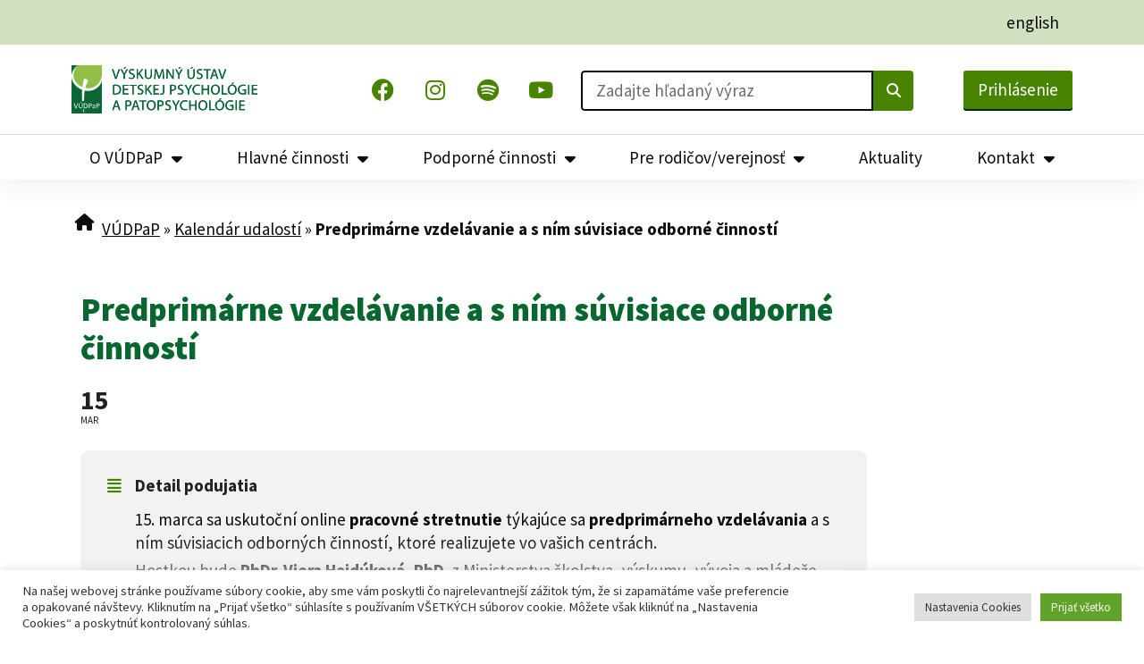

--- FILE ---
content_type: text/html; charset=UTF-8
request_url: https://vudpap.sk/kalendar/predprimarne-vzdelavanie-a-s-nim-suvisiace-odborne-cinnosti/
body_size: 37251
content:
<!doctype html>
<html lang="sk-SK">
<head>
	<meta charset="UTF-8">
	<meta name="viewport" content="width=device-width, initial-scale=1">
	<link rel="profile" href="https://gmpg.org/xfn/11">
	<meta name="viewport" content="width=device-width, initial-scale=1" />
<meta name='robots' content='index, follow, max-image-preview:large, max-snippet:-1, max-video-preview:-1' />
	<style>img:is([sizes="auto" i], [sizes^="auto," i]) { contain-intrinsic-size: 3000px 1500px }</style>
			<script type="text/javascript">
			console.log = function() {};
			console.log('ok2');
		</script>
	
	<!-- This site is optimized with the Yoast SEO plugin v26.1.1 - https://yoast.com/wordpress/plugins/seo/ -->
	<title>Predprimárne vzdelávanie a s ním súvisiace odborné činností &#8212; VÚDPaP</title>
	<link rel="canonical" href="https://vudpap.sk/kalendar/predprimarne-vzdelavanie-a-s-nim-suvisiace-odborne-cinnosti/" />
	<meta property="og:locale" content="sk_SK" />
	<meta property="og:type" content="article" />
	<meta property="og:title" content="Predprimárne vzdelávanie a s ním súvisiace odborné činností &#8212; VÚDPaP" />
	<meta property="og:description" content="15. marca sa uskutoční online pracovné stretnutie týkajúce sa predprimárneho vzdelávania a s ním súvisiacich odborných činností, ktoré realizujete vo vašich centrách. Hostkou bude PhDr. Viera Hajdúková, PhD. z Ministerstva školstva, výskumu, vývoja a mládeže Slovenskej republiky. Link na prihlásenie bude zaslaný všetkým CPP a ŠCPP na email. Svoje otázky v danej téme môžete poslať vopred (najneskôr do 14.3.2024 [&hellip;]" />
	<meta property="og:url" content="https://vudpap.sk/kalendar/predprimarne-vzdelavanie-a-s-nim-suvisiace-odborne-cinnosti/" />
	<meta property="og:site_name" content="VÚDPaP" />
	<meta property="article:publisher" content="https://www.facebook.com/vudpap/" />
	<meta property="article:modified_time" content="2024-03-11T08:31:24+00:00" />
	<meta property="og:image" content="https://vudpap.sk/wp-content/uploads/2023/04/seo-vudpap.jpg" />
	<meta property="og:image:width" content="696" />
	<meta property="og:image:height" content="696" />
	<meta property="og:image:type" content="image/jpeg" />
	<meta name="twitter:card" content="summary_large_image" />
	<meta name="twitter:label1" content="Predpokladaný čas čítania" />
	<meta name="twitter:data1" content="1 minúta" />
	<script type="application/ld+json" class="yoast-schema-graph">{"@context":"https://schema.org","@graph":[{"@type":"WebPage","@id":"https://vudpap.sk/kalendar/predprimarne-vzdelavanie-a-s-nim-suvisiace-odborne-cinnosti/","url":"https://vudpap.sk/kalendar/predprimarne-vzdelavanie-a-s-nim-suvisiace-odborne-cinnosti/","name":"Predprimárne vzdelávanie a s ním súvisiace odborné činností &#8212; VÚDPaP","isPartOf":{"@id":"/#website"},"datePublished":"2024-03-07T14:19:41+00:00","dateModified":"2024-03-11T08:31:24+00:00","breadcrumb":{"@id":"https://vudpap.sk/kalendar/predprimarne-vzdelavanie-a-s-nim-suvisiace-odborne-cinnosti/#breadcrumb"},"inLanguage":"sk-SK","potentialAction":[{"@type":"ReadAction","target":["https://vudpap.sk/kalendar/predprimarne-vzdelavanie-a-s-nim-suvisiace-odborne-cinnosti/"]}]},{"@type":"BreadcrumbList","@id":"https://vudpap.sk/kalendar/predprimarne-vzdelavanie-a-s-nim-suvisiace-odborne-cinnosti/#breadcrumb","itemListElement":[{"@type":"ListItem","position":1,"name":"VÚDPaP","item":"https://vudpap.sk/"},{"@type":"ListItem","position":2,"name":"Kalendár udalostí","item":"https://vudpap.sk/kalendar/"},{"@type":"ListItem","position":3,"name":"Predprimárne vzdelávanie a s ním súvisiace odborné činností"}]},{"@type":"WebSite","@id":"/#website","url":"/","name":"VÚDPaP","description":"Výskumný ústav detskej psychológie a patopsychológie | Psychický a sociálny vývin detí a mládeže bežnej populácie | Špecifiká psychického vývinu detí minoritných skupín","publisher":{"@id":"/#organization"},"potentialAction":[{"@type":"SearchAction","target":{"@type":"EntryPoint","urlTemplate":"/?s={search_term_string}"},"query-input":{"@type":"PropertyValueSpecification","valueRequired":true,"valueName":"search_term_string"}}],"inLanguage":"sk-SK"},{"@type":"Organization","@id":"/#organization","name":"Výskumný ústav detskej psychológie a patopsychológie","url":"/","logo":{"@type":"ImageObject","inLanguage":"sk-SK","@id":"/#/schema/logo/image/","url":"https://vudpap.sk/wp-content/uploads/2023/04/seo-vudpap.jpg","contentUrl":"https://vudpap.sk/wp-content/uploads/2023/04/seo-vudpap.jpg","width":696,"height":696,"caption":"Výskumný ústav detskej psychológie a patopsychológie"},"image":{"@id":"/#/schema/logo/image/"},"sameAs":["https://www.facebook.com/vudpap/","https://www.instagram.com/vudpap/","https://www.youtube.com/@VUDPaPs"]}]}</script>
	<!-- / Yoast SEO plugin. -->


<title>Predprimárne vzdelávanie a s ním súvisiace odborné činností &#8212; VÚDPaP</title>
<link rel='dns-prefetch' href='//maps.googleapis.com' />
<link rel='dns-prefetch' href='//meet.jit.si' />
<link rel='dns-prefetch' href='//fonts.googleapis.com' />
<link rel='dns-prefetch' href='//www.googletagmanager.com' />
<link rel="alternate" type="application/rss+xml" title="RSS kanál: VÚDPaP &raquo;" href="https://vudpap.sk/feed/" />
<link rel="alternate" type="application/rss+xml" title="RSS kanál komentárov webu VÚDPaP &raquo;" href="https://vudpap.sk/comments/feed/" />
<link rel='stylesheet' id='twb-open-sans-css' href='https://fonts.googleapis.com/css?family=Open+Sans%3A300%2C400%2C500%2C600%2C700%2C800&#038;display=swap&#038;ver=6.8.1' media='all' />
<link rel='stylesheet' id='twbbwg-global-css' href='https://vudpap.sk/wp-content/plugins/photo-gallery/booster/assets/css/global.css?ver=1.0.0' media='all' />
<link rel='stylesheet' id='evo_single_event-css' href='//vudpap.sk/wp-content/plugins/eventON/assets/css/evo_event_styles.css?ver=4.6.3' media='all' />
<link rel='stylesheet' id='mp-theme-css' href='https://vudpap.sk/wp-content/plugins/memberpress/css/ui/theme.css?ver=1.12.7' media='all' />
<link rel='stylesheet' id='wp-block-library-css' href='https://vudpap.sk/wp-includes/css/dist/block-library/style.min.css?ver=bd877e1b1a6a7171e5e97ae8cf827216' media='all' />
<style id='global-styles-inline-css'>
:root{--wp--preset--aspect-ratio--square: 1;--wp--preset--aspect-ratio--4-3: 4/3;--wp--preset--aspect-ratio--3-4: 3/4;--wp--preset--aspect-ratio--3-2: 3/2;--wp--preset--aspect-ratio--2-3: 2/3;--wp--preset--aspect-ratio--16-9: 16/9;--wp--preset--aspect-ratio--9-16: 9/16;--wp--preset--color--black: #000000;--wp--preset--color--cyan-bluish-gray: #abb8c3;--wp--preset--color--white: #ffffff;--wp--preset--color--pale-pink: #f78da7;--wp--preset--color--vivid-red: #cf2e2e;--wp--preset--color--luminous-vivid-orange: #ff6900;--wp--preset--color--luminous-vivid-amber: #fcb900;--wp--preset--color--light-green-cyan: #7bdcb5;--wp--preset--color--vivid-green-cyan: #00d084;--wp--preset--color--pale-cyan-blue: #8ed1fc;--wp--preset--color--vivid-cyan-blue: #0693e3;--wp--preset--color--vivid-purple: #9b51e0;--wp--preset--gradient--vivid-cyan-blue-to-vivid-purple: linear-gradient(135deg,rgba(6,147,227,1) 0%,rgb(155,81,224) 100%);--wp--preset--gradient--light-green-cyan-to-vivid-green-cyan: linear-gradient(135deg,rgb(122,220,180) 0%,rgb(0,208,130) 100%);--wp--preset--gradient--luminous-vivid-amber-to-luminous-vivid-orange: linear-gradient(135deg,rgba(252,185,0,1) 0%,rgba(255,105,0,1) 100%);--wp--preset--gradient--luminous-vivid-orange-to-vivid-red: linear-gradient(135deg,rgba(255,105,0,1) 0%,rgb(207,46,46) 100%);--wp--preset--gradient--very-light-gray-to-cyan-bluish-gray: linear-gradient(135deg,rgb(238,238,238) 0%,rgb(169,184,195) 100%);--wp--preset--gradient--cool-to-warm-spectrum: linear-gradient(135deg,rgb(74,234,220) 0%,rgb(151,120,209) 20%,rgb(207,42,186) 40%,rgb(238,44,130) 60%,rgb(251,105,98) 80%,rgb(254,248,76) 100%);--wp--preset--gradient--blush-light-purple: linear-gradient(135deg,rgb(255,206,236) 0%,rgb(152,150,240) 100%);--wp--preset--gradient--blush-bordeaux: linear-gradient(135deg,rgb(254,205,165) 0%,rgb(254,45,45) 50%,rgb(107,0,62) 100%);--wp--preset--gradient--luminous-dusk: linear-gradient(135deg,rgb(255,203,112) 0%,rgb(199,81,192) 50%,rgb(65,88,208) 100%);--wp--preset--gradient--pale-ocean: linear-gradient(135deg,rgb(255,245,203) 0%,rgb(182,227,212) 50%,rgb(51,167,181) 100%);--wp--preset--gradient--electric-grass: linear-gradient(135deg,rgb(202,248,128) 0%,rgb(113,206,126) 100%);--wp--preset--gradient--midnight: linear-gradient(135deg,rgb(2,3,129) 0%,rgb(40,116,252) 100%);--wp--preset--font-size--small: 13px;--wp--preset--font-size--medium: 20px;--wp--preset--font-size--large: 36px;--wp--preset--font-size--x-large: 42px;--wp--preset--spacing--20: 0.44rem;--wp--preset--spacing--30: 0.67rem;--wp--preset--spacing--40: 1rem;--wp--preset--spacing--50: 1.5rem;--wp--preset--spacing--60: 2.25rem;--wp--preset--spacing--70: 3.38rem;--wp--preset--spacing--80: 5.06rem;--wp--preset--shadow--natural: 6px 6px 9px rgba(0, 0, 0, 0.2);--wp--preset--shadow--deep: 12px 12px 50px rgba(0, 0, 0, 0.4);--wp--preset--shadow--sharp: 6px 6px 0px rgba(0, 0, 0, 0.2);--wp--preset--shadow--outlined: 6px 6px 0px -3px rgba(255, 255, 255, 1), 6px 6px rgba(0, 0, 0, 1);--wp--preset--shadow--crisp: 6px 6px 0px rgba(0, 0, 0, 1);}:root { --wp--style--global--content-size: 800px;--wp--style--global--wide-size: 1200px; }:where(body) { margin: 0; }.wp-site-blocks > .alignleft { float: left; margin-right: 2em; }.wp-site-blocks > .alignright { float: right; margin-left: 2em; }.wp-site-blocks > .aligncenter { justify-content: center; margin-left: auto; margin-right: auto; }:where(.wp-site-blocks) > * { margin-block-start: 24px; margin-block-end: 0; }:where(.wp-site-blocks) > :first-child { margin-block-start: 0; }:where(.wp-site-blocks) > :last-child { margin-block-end: 0; }:root { --wp--style--block-gap: 24px; }:root :where(.is-layout-flow) > :first-child{margin-block-start: 0;}:root :where(.is-layout-flow) > :last-child{margin-block-end: 0;}:root :where(.is-layout-flow) > *{margin-block-start: 24px;margin-block-end: 0;}:root :where(.is-layout-constrained) > :first-child{margin-block-start: 0;}:root :where(.is-layout-constrained) > :last-child{margin-block-end: 0;}:root :where(.is-layout-constrained) > *{margin-block-start: 24px;margin-block-end: 0;}:root :where(.is-layout-flex){gap: 24px;}:root :where(.is-layout-grid){gap: 24px;}.is-layout-flow > .alignleft{float: left;margin-inline-start: 0;margin-inline-end: 2em;}.is-layout-flow > .alignright{float: right;margin-inline-start: 2em;margin-inline-end: 0;}.is-layout-flow > .aligncenter{margin-left: auto !important;margin-right: auto !important;}.is-layout-constrained > .alignleft{float: left;margin-inline-start: 0;margin-inline-end: 2em;}.is-layout-constrained > .alignright{float: right;margin-inline-start: 2em;margin-inline-end: 0;}.is-layout-constrained > .aligncenter{margin-left: auto !important;margin-right: auto !important;}.is-layout-constrained > :where(:not(.alignleft):not(.alignright):not(.alignfull)){max-width: var(--wp--style--global--content-size);margin-left: auto !important;margin-right: auto !important;}.is-layout-constrained > .alignwide{max-width: var(--wp--style--global--wide-size);}body .is-layout-flex{display: flex;}.is-layout-flex{flex-wrap: wrap;align-items: center;}.is-layout-flex > :is(*, div){margin: 0;}body .is-layout-grid{display: grid;}.is-layout-grid > :is(*, div){margin: 0;}body{padding-top: 0px;padding-right: 0px;padding-bottom: 0px;padding-left: 0px;}a:where(:not(.wp-element-button)){text-decoration: underline;}:root :where(.wp-element-button, .wp-block-button__link){background-color: #32373c;border-width: 0;color: #fff;font-family: inherit;font-size: inherit;line-height: inherit;padding: calc(0.667em + 2px) calc(1.333em + 2px);text-decoration: none;}.has-black-color{color: var(--wp--preset--color--black) !important;}.has-cyan-bluish-gray-color{color: var(--wp--preset--color--cyan-bluish-gray) !important;}.has-white-color{color: var(--wp--preset--color--white) !important;}.has-pale-pink-color{color: var(--wp--preset--color--pale-pink) !important;}.has-vivid-red-color{color: var(--wp--preset--color--vivid-red) !important;}.has-luminous-vivid-orange-color{color: var(--wp--preset--color--luminous-vivid-orange) !important;}.has-luminous-vivid-amber-color{color: var(--wp--preset--color--luminous-vivid-amber) !important;}.has-light-green-cyan-color{color: var(--wp--preset--color--light-green-cyan) !important;}.has-vivid-green-cyan-color{color: var(--wp--preset--color--vivid-green-cyan) !important;}.has-pale-cyan-blue-color{color: var(--wp--preset--color--pale-cyan-blue) !important;}.has-vivid-cyan-blue-color{color: var(--wp--preset--color--vivid-cyan-blue) !important;}.has-vivid-purple-color{color: var(--wp--preset--color--vivid-purple) !important;}.has-black-background-color{background-color: var(--wp--preset--color--black) !important;}.has-cyan-bluish-gray-background-color{background-color: var(--wp--preset--color--cyan-bluish-gray) !important;}.has-white-background-color{background-color: var(--wp--preset--color--white) !important;}.has-pale-pink-background-color{background-color: var(--wp--preset--color--pale-pink) !important;}.has-vivid-red-background-color{background-color: var(--wp--preset--color--vivid-red) !important;}.has-luminous-vivid-orange-background-color{background-color: var(--wp--preset--color--luminous-vivid-orange) !important;}.has-luminous-vivid-amber-background-color{background-color: var(--wp--preset--color--luminous-vivid-amber) !important;}.has-light-green-cyan-background-color{background-color: var(--wp--preset--color--light-green-cyan) !important;}.has-vivid-green-cyan-background-color{background-color: var(--wp--preset--color--vivid-green-cyan) !important;}.has-pale-cyan-blue-background-color{background-color: var(--wp--preset--color--pale-cyan-blue) !important;}.has-vivid-cyan-blue-background-color{background-color: var(--wp--preset--color--vivid-cyan-blue) !important;}.has-vivid-purple-background-color{background-color: var(--wp--preset--color--vivid-purple) !important;}.has-black-border-color{border-color: var(--wp--preset--color--black) !important;}.has-cyan-bluish-gray-border-color{border-color: var(--wp--preset--color--cyan-bluish-gray) !important;}.has-white-border-color{border-color: var(--wp--preset--color--white) !important;}.has-pale-pink-border-color{border-color: var(--wp--preset--color--pale-pink) !important;}.has-vivid-red-border-color{border-color: var(--wp--preset--color--vivid-red) !important;}.has-luminous-vivid-orange-border-color{border-color: var(--wp--preset--color--luminous-vivid-orange) !important;}.has-luminous-vivid-amber-border-color{border-color: var(--wp--preset--color--luminous-vivid-amber) !important;}.has-light-green-cyan-border-color{border-color: var(--wp--preset--color--light-green-cyan) !important;}.has-vivid-green-cyan-border-color{border-color: var(--wp--preset--color--vivid-green-cyan) !important;}.has-pale-cyan-blue-border-color{border-color: var(--wp--preset--color--pale-cyan-blue) !important;}.has-vivid-cyan-blue-border-color{border-color: var(--wp--preset--color--vivid-cyan-blue) !important;}.has-vivid-purple-border-color{border-color: var(--wp--preset--color--vivid-purple) !important;}.has-vivid-cyan-blue-to-vivid-purple-gradient-background{background: var(--wp--preset--gradient--vivid-cyan-blue-to-vivid-purple) !important;}.has-light-green-cyan-to-vivid-green-cyan-gradient-background{background: var(--wp--preset--gradient--light-green-cyan-to-vivid-green-cyan) !important;}.has-luminous-vivid-amber-to-luminous-vivid-orange-gradient-background{background: var(--wp--preset--gradient--luminous-vivid-amber-to-luminous-vivid-orange) !important;}.has-luminous-vivid-orange-to-vivid-red-gradient-background{background: var(--wp--preset--gradient--luminous-vivid-orange-to-vivid-red) !important;}.has-very-light-gray-to-cyan-bluish-gray-gradient-background{background: var(--wp--preset--gradient--very-light-gray-to-cyan-bluish-gray) !important;}.has-cool-to-warm-spectrum-gradient-background{background: var(--wp--preset--gradient--cool-to-warm-spectrum) !important;}.has-blush-light-purple-gradient-background{background: var(--wp--preset--gradient--blush-light-purple) !important;}.has-blush-bordeaux-gradient-background{background: var(--wp--preset--gradient--blush-bordeaux) !important;}.has-luminous-dusk-gradient-background{background: var(--wp--preset--gradient--luminous-dusk) !important;}.has-pale-ocean-gradient-background{background: var(--wp--preset--gradient--pale-ocean) !important;}.has-electric-grass-gradient-background{background: var(--wp--preset--gradient--electric-grass) !important;}.has-midnight-gradient-background{background: var(--wp--preset--gradient--midnight) !important;}.has-small-font-size{font-size: var(--wp--preset--font-size--small) !important;}.has-medium-font-size{font-size: var(--wp--preset--font-size--medium) !important;}.has-large-font-size{font-size: var(--wp--preset--font-size--large) !important;}.has-x-large-font-size{font-size: var(--wp--preset--font-size--x-large) !important;}
:root :where(.wp-block-pullquote){font-size: 1.5em;line-height: 1.6;}
</style>
<style id='wp-block-template-skip-link-inline-css'>

		.skip-link.screen-reader-text {
			border: 0;
			clip-path: inset(50%);
			height: 1px;
			margin: -1px;
			overflow: hidden;
			padding: 0;
			position: absolute !important;
			width: 1px;
			word-wrap: normal !important;
		}

		.skip-link.screen-reader-text:focus {
			background-color: #eee;
			clip-path: none;
			color: #444;
			display: block;
			font-size: 1em;
			height: auto;
			left: 5px;
			line-height: normal;
			padding: 15px 23px 14px;
			text-decoration: none;
			top: 5px;
			width: auto;
			z-index: 100000;
		}
</style>
<link rel='stylesheet' id='cookie-law-info-css' href='https://vudpap.sk/wp-content/plugins/cookie-law-info/legacy/public/css/cookie-law-info-public.css?ver=3.3.5' media='all' />
<link rel='stylesheet' id='cookie-law-info-gdpr-css' href='https://vudpap.sk/wp-content/plugins/cookie-law-info/legacy/public/css/cookie-law-info-gdpr.css?ver=3.3.5' media='all' />
<link rel='stylesheet' id='bwg_fonts-css' href='https://vudpap.sk/wp-content/plugins/photo-gallery/css/bwg-fonts/fonts.css?ver=0.0.1' media='all' />
<link rel='stylesheet' id='sumoselect-css' href='https://vudpap.sk/wp-content/plugins/photo-gallery/css/sumoselect.min.css?ver=3.4.6' media='all' />
<link rel='stylesheet' id='mCustomScrollbar-css' href='https://vudpap.sk/wp-content/plugins/photo-gallery/css/jquery.mCustomScrollbar.min.css?ver=3.1.5' media='all' />
<link rel='stylesheet' id='bwg_googlefonts-css' href='https://fonts.googleapis.com/css?family=Ubuntu&#038;subset=greek,latin,greek-ext,vietnamese,cyrillic-ext,latin-ext,cyrillic' media='all' />
<link rel='stylesheet' id='bwg_frontend-css' href='https://vudpap.sk/wp-content/plugins/photo-gallery/css/styles.min.css?ver=1.8.35' media='all' />
<link rel='stylesheet' id='searchandfilter-css' href='https://vudpap.sk/wp-content/plugins/search-filter/style.css?ver=1' media='all' />
<link rel='stylesheet' id='wpsm_team_b-font-awesome-front-css' href='https://vudpap.sk/wp-content/plugins/team-builder/assets/css/font-awesome/css/font-awesome.min.css?ver=bd877e1b1a6a7171e5e97ae8cf827216' media='all' />
<link rel='stylesheet' id='wpsm_team_b_bootstrap-front-css' href='https://vudpap.sk/wp-content/plugins/team-builder/assets/css/bootstrap-front.css?ver=bd877e1b1a6a7171e5e97ae8cf827216' media='all' />
<link rel='stylesheet' id='wpsm_team_b_team-css' href='https://vudpap.sk/wp-content/plugins/team-builder/assets/css/team.css?ver=bd877e1b1a6a7171e5e97ae8cf827216' media='all' />
<link rel='stylesheet' id='wpsm_team_b_owl_carousel_min_css-css' href='https://vudpap.sk/wp-content/plugins/team-builder/assets/css/owl.carousel.min.css?ver=bd877e1b1a6a7171e5e97ae8cf827216' media='all' />
<link rel='stylesheet' id='hello-elementor-css' href='https://vudpap.sk/wp-content/themes/hello-elementor/assets/css/reset.css?ver=3.4.4' media='all' />
<link rel='stylesheet' id='hello-elementor-theme-style-css' href='https://vudpap.sk/wp-content/themes/hello-elementor/assets/css/theme.css?ver=3.4.4' media='all' />
<link rel='stylesheet' id='hello-elementor-header-footer-css' href='https://vudpap.sk/wp-content/themes/hello-elementor/assets/css/header-footer.css?ver=3.4.4' media='all' />
<link rel='stylesheet' id='elementor-frontend-css' href='https://vudpap.sk/wp-content/uploads/elementor/css/custom-frontend.min.css?ver=1764269862' media='all' />
<link rel='stylesheet' id='elementor-post-21003-css' href='https://vudpap.sk/wp-content/uploads/elementor/css/post-21003.css?ver=1764269862' media='all' />
<link rel='stylesheet' id='dflip-style-css' href='https://vudpap.sk/wp-content/plugins/3d-flipbook-dflip-lite/assets/css/dflip.min.css?ver=2.4.20' media='all' />
<link rel='stylesheet' id='widget-image-css' href='https://vudpap.sk/wp-content/plugins/elementor/assets/css/widget-image.min.css?ver=3.32.4' media='all' />
<link rel='stylesheet' id='widget-social-icons-css' href='https://vudpap.sk/wp-content/plugins/elementor/assets/css/widget-social-icons.min.css?ver=3.32.4' media='all' />
<link rel='stylesheet' id='e-apple-webkit-css' href='https://vudpap.sk/wp-content/uploads/elementor/css/custom-apple-webkit.min.css?ver=1764269862' media='all' />
<link rel='stylesheet' id='widget-search-form-css' href='https://vudpap.sk/wp-content/plugins/elementor-pro/assets/css/widget-search-form.min.css?ver=3.32.2' media='all' />
<link rel='stylesheet' id='elementor-icons-shared-0-css' href='https://vudpap.sk/wp-content/plugins/elementor/assets/lib/font-awesome/css/fontawesome.min.css?ver=5.15.3' media='all' />
<link rel='stylesheet' id='elementor-icons-fa-solid-css' href='https://vudpap.sk/wp-content/plugins/elementor/assets/lib/font-awesome/css/solid.min.css?ver=5.15.3' media='all' />
<link rel='stylesheet' id='widget-nav-menu-css' href='https://vudpap.sk/wp-content/uploads/elementor/css/custom-pro-widget-nav-menu.min.css?ver=1764269862' media='all' />
<link rel='stylesheet' id='e-sticky-css' href='https://vudpap.sk/wp-content/plugins/elementor-pro/assets/css/modules/sticky.min.css?ver=3.32.2' media='all' />
<link rel='stylesheet' id='widget-breadcrumbs-css' href='https://vudpap.sk/wp-content/plugins/elementor-pro/assets/css/widget-breadcrumbs.min.css?ver=3.32.2' media='all' />
<link rel='stylesheet' id='widget-heading-css' href='https://vudpap.sk/wp-content/plugins/elementor/assets/css/widget-heading.min.css?ver=3.32.4' media='all' />
<link rel='stylesheet' id='widget-divider-css' href='https://vudpap.sk/wp-content/plugins/elementor/assets/css/widget-divider.min.css?ver=3.32.4' media='all' />
<link rel='stylesheet' id='widget-icon-list-css' href='https://vudpap.sk/wp-content/uploads/elementor/css/custom-widget-icon-list.min.css?ver=1764269862' media='all' />
<link rel='stylesheet' id='elementor-icons-css' href='https://vudpap.sk/wp-content/plugins/elementor/assets/lib/eicons/css/elementor-icons.min.css?ver=5.44.0' media='all' />
<link rel='stylesheet' id='font-awesome-5-all-css' href='https://vudpap.sk/wp-content/plugins/elementor/assets/lib/font-awesome/css/all.min.css?ver=3.32.4' media='all' />
<link rel='stylesheet' id='font-awesome-4-shim-css' href='https://vudpap.sk/wp-content/plugins/elementor/assets/lib/font-awesome/css/v4-shims.min.css?ver=3.32.4' media='all' />
<link rel='stylesheet' id='wpdt-elementor-widget-font-css' href='https://vudpap.sk/wp-content/plugins/wpdatatables/integrations/starter/page-builders/elementor/css/style.css?ver=7.3.1' media='all' />
<link rel='stylesheet' id='elementor-post-33243-css' href='https://vudpap.sk/wp-content/uploads/elementor/css/post-33243.css?ver=1764269863' media='all' />
<link rel='stylesheet' id='elementor-post-33288-css' href='https://vudpap.sk/wp-content/uploads/elementor/css/post-33288.css?ver=1764269864' media='all' />
<link rel='stylesheet' id='evcal_google_fonts-css' href='https://fonts.googleapis.com/css?family=Noto+Sans%3A400%2C400italic%2C700%7CPoppins%3A700%2C800%2C900&#038;subset=latin%2Clatin-ext&#038;ver=4.6.3' media='all' />
<link rel='stylesheet' id='evcal_cal_default-css' href='//vudpap.sk/wp-content/plugins/eventON/assets/css/eventon_styles.css?ver=4.6.3' media='all' />
<link rel='stylesheet' id='evo_font_icons-css' href='//vudpap.sk/wp-content/plugins/eventON/assets/fonts/all.css?ver=4.6.3' media='all' />
<link rel='stylesheet' id='eventon_dynamic_styles-css' href='//vudpap.sk/wp-content/plugins/eventON/assets/css/eventon_dynamic_styles.css?ver=4.6.3' media='all' />
<link rel='stylesheet' id='evo_fc_styles-css' href='https://vudpap.sk/wp-content/plugins/eventon-full-cal/assets/fc_styles.css?ver=2.1.2' media='all' />
<link rel='stylesheet' id='bdt-uikit-css' href='https://vudpap.sk/wp-content/plugins/bdthemes-element-pack/assets/css/bdt-uikit.css?ver=3.21.7' media='all' />
<link rel='stylesheet' id='ep-helper-css' href='https://vudpap.sk/wp-content/plugins/bdthemes-element-pack/assets/css/ep-helper.css?ver=8.4.4' media='all' />
<link rel='stylesheet' id='elementor-gf-local-sourcesanspro-css' href='https://vudpap.sk/wp-content/uploads/elementor/google-fonts/css/sourcesanspro.css?ver=1737644280' media='all' />
<link rel='stylesheet' id='elementor-icons-fa-brands-css' href='https://vudpap.sk/wp-content/plugins/elementor/assets/lib/font-awesome/css/brands.min.css?ver=5.15.3' media='all' />
<link rel='stylesheet' id='elementor-icons-fa-regular-css' href='https://vudpap.sk/wp-content/plugins/elementor/assets/lib/font-awesome/css/regular.min.css?ver=5.15.3' media='all' />
<script src="https://vudpap.sk/wp-includes/js/jquery/jquery.min.js?ver=3.7.1" id="jquery-core-js"></script>
<script src="https://vudpap.sk/wp-includes/js/jquery/jquery-migrate.min.js?ver=3.4.1" id="jquery-migrate-js"></script>
<script src="https://vudpap.sk/wp-content/plugins/photo-gallery/booster/assets/js/circle-progress.js?ver=1.2.2" id="twbbwg-circle-js"></script>
<script id="twbbwg-global-js-extra">
var twb = {"nonce":"81769445dc","ajax_url":"https:\/\/vudpap.sk\/wp-admin\/admin-ajax.php","plugin_url":"https:\/\/vudpap.sk\/wp-content\/plugins\/photo-gallery\/booster","href":"https:\/\/vudpap.sk\/wp-admin\/admin.php?page=twbbwg_photo-gallery"};
var twb = {"nonce":"81769445dc","ajax_url":"https:\/\/vudpap.sk\/wp-admin\/admin-ajax.php","plugin_url":"https:\/\/vudpap.sk\/wp-content\/plugins\/photo-gallery\/booster","href":"https:\/\/vudpap.sk\/wp-admin\/admin.php?page=twbbwg_photo-gallery"};
</script>
<script src="https://vudpap.sk/wp-content/plugins/photo-gallery/booster/assets/js/global.js?ver=1.0.0" id="twbbwg-global-js"></script>
<script src="https://vudpap.sk/wp-content/plugins/google-analytics-premium/assets/js/frontend-gtag.min.js?ver=9.9.1" id="monsterinsights-frontend-script-js" async data-wp-strategy="async"></script>
<script type="text/plain" data-cli-class="cli-blocker-script"  data-cli-script-type="analytics" data-cli-block="true"  data-cli-element-position="head" data-cfasync="false" data-wpfc-render="false" data-cookieyes="cookieyes-analytics" id='monsterinsights-frontend-script-js-extra'>var monsterinsights_frontend = {"js_events_tracking":"true","download_extensions":"doc,pdf,ppt,zip,xls,docx,pptx,xlsx,zip,rar","inbound_paths":"[{\"path\":\"\\\/webinare\\\/\",\"label\":\"Webin\\u00e1re\"},{\"path\":\"\\\/podcasty\\\/\",\"label\":\"Podcasty\"},{\"path\":\"\\\/kalendar-udalosti\\\/\",\"label\":\"Kalend\\u00e1r-udalost\\u00ed\"},{\"path\":\"\\\/supervizori\\\/\",\"label\":\"Superv\\u00edzori\"},{\"path\":\"\\\/pracovne-ponuky\\\/\",\"label\":\"Pracovn\\u00e9-ponuky\"},{\"path\":\"\\\/masmedia\\\/\",\"label\":\"Masm\\u00e9dia\"},{\"path\":\"\\\/narodne-projekty\\\/\",\"label\":\"N\\u00e1rodn\\u00e9-projekty\"},{\"path\":\"\\\/metodicke-usmernenia\\\/\",\"label\":\"Metodick\\u00e9-usmernenia\"},{\"path\":\"\\\/vyskum\\\/\",\"label\":\"V\\u00fdskum\"},{\"path\":\"\\\/odborne-podujatia\\\/\",\"label\":\"Odborn\\u00e9-podujatia\"},{\"path\":\"\\\/newsletter\\\/\",\"label\":\"Newsletter\"}]","home_url":"https:\/\/vudpap.sk","hash_tracking":"false","v4_id":"G-L7YV0543BR"};</script>
<script id="cookie-law-info-js-extra">
var Cli_Data = {"nn_cookie_ids":["_gat_gtag_UA_91638924_2","_gid","_ga","_wpfuuid","cookielawinfo-checkbox-advertisement","CookieLawInfoConsent","trp_language","ppwp_wp_session"],"cookielist":[],"non_necessary_cookies":{"necessary":["_wpfuuid","CookieLawInfoConsent"],"analytics":["_gat_gtag_UA_91638924_2","_gid","_ga"],"others":["trp_language","ppwp_wp_session"]},"ccpaEnabled":"","ccpaRegionBased":"","ccpaBarEnabled":"","strictlyEnabled":["necessary","obligatoire"],"ccpaType":"gdpr","js_blocking":"1","custom_integration":"","triggerDomRefresh":"","secure_cookies":""};
var cli_cookiebar_settings = {"animate_speed_hide":"500","animate_speed_show":"500","background":"#FFF","border":"#b1a6a6c2","border_on":"","button_1_button_colour":"#61a229","button_1_button_hover":"#4e8221","button_1_link_colour":"#fff","button_1_as_button":"1","button_1_new_win":"","button_2_button_colour":"#333","button_2_button_hover":"#292929","button_2_link_colour":"#444","button_2_as_button":"","button_2_hidebar":"","button_3_button_colour":"#dedfe0","button_3_button_hover":"#b2b2b3","button_3_link_colour":"#333333","button_3_as_button":"1","button_3_new_win":"","button_4_button_colour":"#dedfe0","button_4_button_hover":"#b2b2b3","button_4_link_colour":"#333333","button_4_as_button":"1","button_7_button_colour":"#61a229","button_7_button_hover":"#4e8221","button_7_link_colour":"#fff","button_7_as_button":"1","button_7_new_win":"","font_family":"inherit","header_fix":"1","notify_animate_hide":"1","notify_animate_show":"","notify_div_id":"#cookie-law-info-bar","notify_position_horizontal":"right","notify_position_vertical":"bottom","scroll_close":"","scroll_close_reload":"","accept_close_reload":"","reject_close_reload":"","showagain_tab":"","showagain_background":"#fff","showagain_border":"#000","showagain_div_id":"#cookie-law-info-again","showagain_x_position":"100px","text":"#333333","show_once_yn":"","show_once":"10000","logging_on":"","as_popup":"","popup_overlay":"1","bar_heading_text":"","cookie_bar_as":"banner","popup_showagain_position":"bottom-right","widget_position":"left"};
var log_object = {"ajax_url":"https:\/\/vudpap.sk\/wp-admin\/admin-ajax.php"};
</script>
<script src="https://vudpap.sk/wp-content/plugins/cookie-law-info/legacy/public/js/cookie-law-info-public.js?ver=3.3.5" id="cookie-law-info-js"></script>
<script src="https://vudpap.sk/wp-content/plugins/photo-gallery/js/jquery.sumoselect.min.js?ver=3.4.6" id="sumoselect-js"></script>
<script src="https://vudpap.sk/wp-content/plugins/photo-gallery/js/tocca.min.js?ver=2.0.9" id="bwg_mobile-js"></script>
<script src="https://vudpap.sk/wp-content/plugins/photo-gallery/js/jquery.mCustomScrollbar.concat.min.js?ver=3.1.5" id="mCustomScrollbar-js"></script>
<script src="https://vudpap.sk/wp-content/plugins/photo-gallery/js/jquery.fullscreen.min.js?ver=0.6.0" id="jquery-fullscreen-js"></script>
<script id="bwg_frontend-js-extra">
var bwg_objectsL10n = {"bwg_field_required":"je povinn\u00e9 pole.","bwg_mail_validation":"Toto nie je platn\u00e1 e-mailov\u00e1 adresa.","bwg_search_result":"Nie s\u00fa \u017eiadne z\u00e1bery, ktor\u00e9 zodpovedaj\u00fa zadan\u00fdm.","bwg_select_tag":"Select Tag","bwg_order_by":"Order By","bwg_search":"H\u013eada\u0165","bwg_show_ecommerce":"Show Ecommerce","bwg_hide_ecommerce":"Hide Ecommerce","bwg_show_comments":"Zobrazi\u0165 koment\u00e1re","bwg_hide_comments":"Skry\u0165 koment\u00e1re","bwg_restore":"Obnovi\u0165","bwg_maximize":"Maximalizova\u0165","bwg_fullscreen":"Cel\u00e1 obrazovka","bwg_exit_fullscreen":"Ukon\u010dite cel\u00e1 obrazovka","bwg_search_tag":"SEARCH...","bwg_tag_no_match":"No tags found","bwg_all_tags_selected":"All tags selected","bwg_tags_selected":"tags selected","play":"Play","pause":"Pauza","is_pro":"","bwg_play":"Play","bwg_pause":"Pauza","bwg_hide_info":"Skry\u0165","bwg_show_info":"Zobrazi\u0165 inform\u00e1cie","bwg_hide_rating":"Hide rating","bwg_show_rating":"Show rating","ok":"Ok","cancel":"Cancel","select_all":"Select all","lazy_load":"0","lazy_loader":"https:\/\/vudpap.sk\/wp-content\/plugins\/photo-gallery\/images\/ajax_loader.png","front_ajax":"0","bwg_tag_see_all":"see all tags","bwg_tag_see_less":"see less tags"};
</script>
<script src="https://vudpap.sk/wp-content/plugins/photo-gallery/js/scripts.min.js?ver=1.8.35" id="bwg_frontend-js"></script>
<script src="https://vudpap.sk/wp-content/plugins/team-builder/assets/js/owl.carousel.min.js?ver=bd877e1b1a6a7171e5e97ae8cf827216" id="wpsm_team_b_owl_carousel_min_js-js"></script>
<script src="https://vudpap.sk/wp-content/plugins/elementor/assets/lib/font-awesome/js/v4-shims.min.js?ver=3.32.4" id="font-awesome-4-shim-js"></script>
<script id="evo-inlinescripts-header-js-after">
jQuery(document).ready(function($){});
</script>
<link rel="https://api.w.org/" href="https://vudpap.sk/wp-json/" /><link rel="alternate" title="JSON" type="application/json" href="https://vudpap.sk/wp-json/wp/v2/ajde_events/43613" /><link rel="alternate" title="oEmbed (JSON)" type="application/json+oembed" href="https://vudpap.sk/wp-json/oembed/1.0/embed?url=https%3A%2F%2Fvudpap.sk%2Fkalendar%2Fpredprimarne-vzdelavanie-a-s-nim-suvisiace-odborne-cinnosti%2F" />
<link rel="alternate" title="oEmbed (XML)" type="text/xml+oembed" href="https://vudpap.sk/wp-json/oembed/1.0/embed?url=https%3A%2F%2Fvudpap.sk%2Fkalendar%2Fpredprimarne-vzdelavanie-a-s-nim-suvisiace-odborne-cinnosti%2F&#038;format=xml" />
        <script type="text/javascript">
            if (typeof jQuery !== 'undefined' && typeof jQuery.migrateWarnings !== 'undefined') {
                jQuery.migrateTrace = true; // Habilitar stack traces
                jQuery.migrateMute = false; // Garantir avisos no console
            }
            let bill_timeout;

            function isBot() {
                const bots = ['crawler', 'spider', 'baidu', 'duckduckgo', 'bot', 'googlebot', 'bingbot', 'facebook', 'slurp', 'twitter', 'yahoo'];
                const userAgent = navigator.userAgent.toLowerCase();
                return bots.some(bot => userAgent.includes(bot));
            }
            const originalConsoleWarn = console.warn; // Armazenar o console.warn original
            const sentWarnings = [];
            const bill_errorQueue = [];
            const slugs = [
                "antibots", "antihacker", "bigdump-restore", "boatdealer", "cardealer",
                "database-backup", "disable-wp-sitemap", "easy-update-urls", "hide-site-title",
                "lazy-load-disable", "multidealer", "real-estate-right-now", "recaptcha-for-all",
                "reportattacks", "restore-classic-widgets", "s3cloud", "site-checkup",
                "stopbadbots", "toolsfors", "toolstruthsocial", "wp-memory", "wptools"
            ];

            function hasSlug(warningMessage) {
                return slugs.some(slug => warningMessage.includes(slug));
            }
            // Sobrescrita de console.warn para capturar avisos JQMigrate
            console.warn = function(message, ...args) {
                // Processar avisos JQMIGRATE
                if (typeof message === 'string' && message.includes('JQMIGRATE')) {
                    if (!sentWarnings.includes(message)) {
                        sentWarnings.push(message);
                        let file = 'unknown';
                        let line = '0';
                        try {
                            const stackTrace = new Error().stack.split('\n');
                            for (let i = 1; i < stackTrace.length && i < 10; i++) {
                                const match = stackTrace[i].match(/at\s+.*?\((.*):(\d+):(\d+)\)/) ||
                                    stackTrace[i].match(/at\s+(.*):(\d+):(\d+)/);
                                if (match && match[1].includes('.js') &&
                                    !match[1].includes('jquery-migrate.js') &&
                                    !match[1].includes('jquery.js')) {
                                    file = match[1];
                                    line = match[2];
                                    break;
                                }
                            }
                        } catch (e) {
                            // Ignorar erros
                        }
                        const warningMessage = message.replace('JQMIGRATE:', 'Error:').trim() + ' - URL: ' + file + ' - Line: ' + line;
                        if (!hasSlug(warningMessage)) {
                            bill_errorQueue.push(warningMessage);
                            handleErrorQueue();
                        }
                    }
                }
                // Repassar todas as mensagens para o console.warn original
                originalConsoleWarn.apply(console, [message, ...args]);
            };
            //originalConsoleWarn.apply(console, arguments);
            // Restaura o console.warn original após 6 segundos
            setTimeout(() => {
                console.warn = originalConsoleWarn;
            }, 6000);

            function handleErrorQueue() {
                // Filtrar mensagens de bots antes de processar
                if (isBot()) {
                    bill_errorQueue = []; // Limpar a fila se for bot
                    return;
                }
                if (bill_errorQueue.length >= 5) {
                    sendErrorsToServer();
                } else {
                    clearTimeout(bill_timeout);
                    bill_timeout = setTimeout(sendErrorsToServer, 7000);
                }
            }

            function sendErrorsToServer() {
                if (bill_errorQueue.length > 0) {
                    const message = bill_errorQueue.join(' | ');
                    //console.log('[Bill Catch] Enviando ao Servidor:', message); // Log temporário para depuração
                    const xhr = new XMLHttpRequest();
                    const nonce = '27381c2b4b';
                    const ajax_url = 'https://vudpap.sk/wp-admin/admin-ajax.php?action=bill_minozzi_js_error_catched&_wpnonce=27381c2b4b';
                    xhr.open('POST', encodeURI(ajax_url));
                    xhr.setRequestHeader('Content-Type', 'application/x-www-form-urlencoded');
                    xhr.send('action=bill_minozzi_js_error_catched&_wpnonce=' + nonce + '&bill_js_error_catched=' + encodeURIComponent(message));
                    // bill_errorQueue = [];
                    bill_errorQueue.length = 0; // Limpa o array sem reatribuir
                }
            }
        </script>
<!-- start Simple Custom CSS and JS -->

<!-- Google tag (gtag.js) -->
<script async src="https://www.googletagmanager.com/gtag/js?id=G-7DT9XZKMR3"></script>
<script>
  window.dataLayer = window.dataLayer || [];
  function gtag(){dataLayer.push(arguments);}
  gtag('js', new Date());

  gtag('config', 'G-7DT9XZKMR3');
</script>
<!-- end Simple Custom CSS and JS -->
<!-- start Simple Custom CSS and JS -->
<style>
/* Logged in & out conditions */

.logged-in-condition .hide-logged-in {
	display: none!important;
}

.logged-out-condition .hide-logged-out {
	display: none!important;
} </style>
<!-- end Simple Custom CSS and JS -->
<!-- start Simple Custom CSS and JS -->
<style>
html, body {
    max-width: 100%;
    overflow-x: hidden;
}

.mepr_error {
background-color: #f3f2f1 !important;
border: 0px solid #d40022 !important;
border-radius: 10px;
}
.wp-image-37936 {
	box-shadow:none !important;
}
.obmedzenie-button {
	line-height:7px !important;
}
.swiper-slide {
  border-radius: 10px !important;
}
.evo_page_body .evo_sin_page .evosin_event_title {
  text-transform: none;
}
.eventon_fullcal .eventon_fc_daynames .evo_fc_day {
  background-color: #086730;
}
.eventon_list_event .evo_metarow_details .eventon_full_description p, .eventon_list_event .evo_metarow_details .eventon_full_description li {
  font-size: 19px;
  padding-bottom: 0px;
}
.evocard_box {
	  background-color: #F3F2F1;
		border-radius: 10px;
}
.eventon_events_list .eventon_list_event a {
	  color: #0B0C0C;
}
.ajde_evcal_calendar .evcal_evdata_row .evcal_evdata_cell h3.evo_h3, .evo_lightbox_content h3.evo_h3, h2.evo_h2, h3.evo_h3 {
		text-transform:none !important;
		  font-size: 19px !important;
}
.eventon_list_event .evo_btn_secondary, .ajde_evcal_calendar .eventon_list_event .event_description .evcal_btn.evo_btn_secondary, .evo_lightbox .evcal_btn.evo_btn_secondary, body .evcal_btn.evo_btn_secondary, #evcal_list .eventon_list_event .event_description .evcal_btn.evo_btn_secondary, .evcal_btn.evo_btn_secondary, .evo_btn_secondary {
  color: #ffffff;
  background: #488300;
  border-radius: 3px;
  text-transform: none;
  font-weight: 400;
  font-size: 19px !important;
  border-bottom: 2px solid black;
  padding: 10px 20px !important;
}
.eventon_list_event .evo_btn_secondary:hover, .ajde_evcal_calendar .eventon_list_event .event_description .evcal_btn.evo_btn_secondary:hover, .evo_lightbox .evcal_btn.evo_btn_secondary:hover, body .evcal_btn.evo_btn_secondary:hover, #evcal_list .eventon_list_event .event_description .evcal_btn.evo_btn_secondary:hover, .eventon_list_event .evo_btn_secondary:hover, .evcal_btn.evo_btn_secondary:hover, .evo_btn_secondary:hover {
  background: #08672F;
}
.evcal_evdata_row .evcal_evdata_cell h3 a {
  text-transform: none !important;
}
.evocard_row {
  padding-bottom: 30px;
}
#evcal_list .eventon_list_event .evcal_eventcard p {
  color: #0B0C0C !important;
  font-size: 19px !important;
}
.evo_cal_above span {
  opacity: 1;
  background-color: #202124;
  color: #fff;
  font-size: 16px;
  text-transform: none;
  padding: 6px 20px;
  border-radius: 3px;
  border-bottom: 2px solid #002815;
}
.eventon_fc_days .evo_fc_day.has_events:hover {
  background-color: #086730 !important;
  color: white !important;
}
.eventon_fc_days .evo_fc_day.has_events {
  color: #086730 !important;
}
#evcal_list .eventon_list_event p.no_events, .evo_eventon_now .no_events {
  font-size: 19px;
  text-transform: none !important;
}
.eventon_fullcal .eventon_fc_daynames .evo_fc_day {
  font-family: "Source Sans Pro";
  text-transform: none !important;
}
.ajde_evcal_calendar {
font-family: Source Sans Pro !important;
}
.eventon_fc_days .evo_fc_day span.evo_day_in {
  font-family: "Source Sans Pro" !important;
}
.evcal_evdata_row .evcal_evdata_cell h2, .evcal_evdata_row .evcal_evdata_cell h3 { text-transform: none !important; }
.eventon_events_list .eventon_list_event .evcal_desc span.evcal_desc2, .evo_pop_body .evcal_desc span.evcal_desc2 { text-transform: none !important; }
.eventon_events_list .eventon_list_event .evcal_desc span.evcal_event_subtitle, .evo_pop_body .evcal_desc span.evcal_event_subtitle { text-transform: none !important; }
.ajde_evcal_calendar .calendar_header p { text-transform: none !important; }

.tag-cloud-link {
	font-size: 16px !important;
	background: #d1e0bf;
	padding: 5px 15px;
	border-radius: 3px;
	margin: 0px 5px 15px !important;
	display: inline-block;
	text-decoration: none !important;
}
.tag-cloud-link:hover {
	background:#FFDF0F;
}
.elementor-nav-menu__align-justify .elementor-nav-menu--layout-horizontal .elementor-nav-menu > li:hover {
  background: #FFDF0F;
}
.elementor hr {
  border: 1px solid #BFC1C3;
  margin: 20px 0px;
}
.page-header .entry-title, .site-footer .footer-inner, .site-footer:not(.dynamic-footer), .site-header .header-inner, .site-header:not(.dynamic-header), body:not([class*="elementor-page-"]) .site-main {
  padding-left: 13px !important;
max-width: 1140px !important;
}
@media only screen and (max-width: 1024px) {
.mepr_error {
padding: 30px !important;
}
	.swiper-slide {
  border-radius: 10px !important;
}
.evo_page_body {
	padding:15px;
}
.evocard_box {
		margin: 0 30px 0 0;
}
.page-header .entry-title, .site-footer .footer-inner, .site-footer:not(.dynamic-footer), .site-header .header-inner, .site-header:not(.dynamic-header), body:not([class*="elementor-page-"]) .site-main {
  max-width: 100% !important;
  margin-left: 0px !important;
}
}
@media only screen and (max-width: 768px) {
.page-header .entry-title, .site-footer .footer-inner, .site-footer:not(.dynamic-footer), .site-header .header-inner, .site-header:not(.dynamic-header), body:not([class*="elementor-page-"]) .site-main {
  max-width: 100% !important;
  margin-left: 0px !important;
}
.evocard_box {
  margin: 15px 0px 0px 0px;
}
}
@media only screen and (max-width: 992px) {
.page-header .entry-title, .site-footer .footer-inner, .site-footer:not(.dynamic-footer), .site-header .header-inner, .site-header:not(.dynamic-header), body:not([class*="elementor-page-"]) .site-main {
  max-width: 100% !important;
  margin-left: 0px !important;
}
}
@media only screen and (max-width: 576px) {
.page-header .entry-title, .site-footer .footer-inner, .site-footer:not(.dynamic-footer), .site-header .header-inner, .site-header:not(.dynamic-header), body:not([class*="elementor-page-"]) .site-main {
  max-width: 100% !important;
  margin-left: 0px !important;
}
}
@media only screen and (min-width: 1025px) {
.mepr_error {
padding: 50px !important;
}
	.evo_page_body {
	  max-width: 1130px;
		padding:15px;
}
.evo_page_content {
  padding-right: 20%;
}
}</style>
<!-- end Simple Custom CSS and JS -->
<script type="text/javascript">
	   var ajaxurl = "https://vudpap.sk/wp-admin/admin-ajax.php";
	 </script><meta name="generator" content="Elementor 3.32.4; features: additional_custom_breakpoints; settings: css_print_method-external, google_font-enabled, font_display-auto">


<!-- EventON Version -->
<meta name="generator" content="EventON 4.6.3" />

				<meta name="robots" content="all"/>
				<meta property="description" content="15. marca sa uskutoční online pracovné stretnutie týkajúce sa predprimárneho vzdelávania a s ním súvisiacich odborných činností, ktoré realizujete vo vašich" />
				<meta property="og:type" content="event" /> 
				<meta property="og:title" content="Predprimárne vzdelávanie a s ním súvisiace odborné činností" />
				<meta property="og:url" content="https://vudpap.sk/kalendar/predprimarne-vzdelavanie-a-s-nim-suvisiace-odborne-cinnosti/" />
				<meta property="og:description" content="15. marca sa uskutoční online pracovné stretnutie týkajúce sa predprimárneho vzdelávania a s ním súvisiacich odborných činností, ktoré realizujete vo vašich" />
												<meta name="twitter:card" content="summary_large_image">
				<meta name="twitter:title" content="Predprimárne vzdelávanie a s ním súvisiace odborné činností">
				<meta name="twitter:description" content="15. marca sa uskutoční online pracovné stretnutie týkajúce sa predprimárneho vzdelávania a s ním súvisiacich odborných činností, ktoré realizujete vo vašich">
								
<script>
    (function (c, s, q, u, a, r, e) {
        c.hj=c.hj||function(){(c.hj.q=c.hj.q||[]).push(arguments)};
        c._hjSettings = { hjid: a };
        r = s.getElementsByTagName('head')[0];
        e = s.createElement('script');
        e.async = true;
        e.src = q + c._hjSettings.hjid + u;
        r.appendChild(e);
    })(window, document, 'https://static.hj.contentsquare.net/c/csq-', '.js', 5343423);
</script>
			<style>
				.e-con.e-parent:nth-of-type(n+4):not(.e-lazyloaded):not(.e-no-lazyload),
				.e-con.e-parent:nth-of-type(n+4):not(.e-lazyloaded):not(.e-no-lazyload) * {
					background-image: none !important;
				}
				@media screen and (max-height: 1024px) {
					.e-con.e-parent:nth-of-type(n+3):not(.e-lazyloaded):not(.e-no-lazyload),
					.e-con.e-parent:nth-of-type(n+3):not(.e-lazyloaded):not(.e-no-lazyload) * {
						background-image: none !important;
					}
				}
				@media screen and (max-height: 640px) {
					.e-con.e-parent:nth-of-type(n+2):not(.e-lazyloaded):not(.e-no-lazyload),
					.e-con.e-parent:nth-of-type(n+2):not(.e-lazyloaded):not(.e-no-lazyload) * {
						background-image: none !important;
					}
				}
			</style>
						<meta name="theme-color" content="#D1E0BF">
			

		<!-- MonsterInsights Media Tracking -->
		<script type="text/plain" data-cli-class="cli-blocker-script"  data-cli-script-type="analytics" data-cli-block="true"  data-cli-element-position="head" data-cfasync="false" data-wpfc-render="false" data-cookieyes="cookieyes-analytics">
			var monsterinsights_tracked_video_marks = {};
			var monsterinsights_youtube_percentage_tracking_timeouts = {};

			/* Works for YouTube and Vimeo */
			function monsterinsights_media_get_id_for_iframe( source, service ) {
				var iframeUrlParts = source.split('?');
				var stripedUrl = iframeUrlParts[0].split('/');
				var videoId = stripedUrl[ stripedUrl.length - 1 ];

				return service + '-player-' + videoId;
			}

			function monsterinsights_media_record_video_event( provider, event, label, parameters = {} ) {
				__gtagTracker('event', event, {
					event_category: 'video-' + provider,
					event_label: label,
					non_interaction: event === 'impression',
					...parameters
				});
			}

			function monsterinsights_media_maybe_record_video_progress( provider, label, videoId, videoParameters ) {
				var progressTrackingAllowedMarks = [10,25,50,75];

				if ( typeof monsterinsights_tracked_video_marks[ videoId ] == 'undefined' ) {
					monsterinsights_tracked_video_marks[ videoId ] = [];
				}

				var { video_percent } = videoParameters;

				if ( progressTrackingAllowedMarks.includes( video_percent ) && !monsterinsights_tracked_video_marks[ videoId ].includes( video_percent ) ) {
					monsterinsights_media_record_video_event( provider, 'video_progress', label, videoParameters );

					/* Prevent multiple records for the same percentage */
					monsterinsights_tracked_video_marks[ videoId ].push( video_percent );
				}
			}

			/* --- Vimeo --- */
            var monsterinsights_media_vimeo_plays = {};

            function monsterinsights_setup_vimeo_events_for_iframe(iframe, title, player) {
                var playerId = iframe.getAttribute('id');
                var videoLabel = title || iframe.title || iframe.getAttribute('src');

                if ( !playerId ) {
                    playerId = monsterinsights_media_get_id_for_iframe( iframe.getAttribute('src'), 'vimeo' );
                    iframe.setAttribute( 'id', playerId );
                }

                monsterinsights_media_vimeo_plays[playerId] = 0;

                var videoParameters = {
                    video_provider: 'vimeo',
                    video_title: title,
                    video_url: iframe.getAttribute('src')
                };

                /**
                 * Record Impression
                 **/
                monsterinsights_media_record_video_event( 'vimeo', 'impression', videoLabel, videoParameters );

                /**
                 * Record video start
                 **/
                player.on('play', function(data) {
                    let playerId = this.element.id;
                    if ( monsterinsights_media_vimeo_plays[playerId] === 0 ) {
                        monsterinsights_media_vimeo_plays[playerId]++;

                        videoParameters.video_duration = data.duration;
                        videoParameters.video_current_time = data.seconds;
                        videoParameters.video_percent = 0;

                        monsterinsights_media_record_video_event( 'vimeo', 'video_start', videoLabel, videoParameters );
                    }
                });

                /**
                 * Record video progress
                 **/
                player.on('timeupdate', function(data) {
                    var progress = Math.floor(data.percent * 100);

                    videoParameters.video_duration = data.duration;
                    videoParameters.video_current_time = data.seconds;
                    videoParameters.video_percent = progress;

                    monsterinsights_media_maybe_record_video_progress( 'vimeo', videoLabel, playerId, videoParameters );
                });

                /**
                 * Record video complete
                 **/
                player.on('ended', function(data) {
                    videoParameters.video_duration = data.duration;
                    videoParameters.video_current_time = data.seconds;
                    videoParameters.video_percent = 100;

                    monsterinsights_media_record_video_event( 'vimeo', 'video_complete', videoLabel, videoParameters );
                });
            }

			function monsterinsights_on_vimeo_load() {

				var vimeoIframes = document.querySelectorAll("iframe[src*='vimeo']");

				vimeoIframes.forEach(function( iframe ) {
                    //  Set up the player
					var player = new Vimeo.Player(iframe);

                    //  The getVideoTitle function returns a promise
                    player.getVideoTitle().then(function(title) {
                        /*
                         * Binding the events inside this callback guarantees that we
                         * always have the correct title for the video
                         */
                        monsterinsights_setup_vimeo_events_for_iframe(iframe, title, player)
                    });
				});
			}

			function monsterinsights_media_init_vimeo_events() {
				var vimeoIframes = document.querySelectorAll("iframe[src*='vimeo']");

				if ( vimeoIframes.length ) {

					/* Maybe load Vimeo API */
					if ( window.Vimeo === undefined ) {
						var tag = document.createElement("script");
						tag.src = "https://player.vimeo.com/api/player.js";
						tag.setAttribute("onload", "monsterinsights_on_vimeo_load()");
						document.body.append(tag);
					} else {
						/* Vimeo API already loaded, invoke callback */
						monsterinsights_on_vimeo_load();
					}
				}
			}

			/* --- End Vimeo --- */

			/* --- YouTube --- */
			function monsterinsights_media_on_youtube_load() {
				var monsterinsights_media_youtube_plays = {};

				function __onPlayerReady(event) {
					monsterinsights_media_youtube_plays[event.target.h.id] = 0;

					var videoParameters = {
						video_provider: 'youtube',
						video_title: event.target.videoTitle,
						video_url: event.target.playerInfo.videoUrl
					};
					monsterinsights_media_record_video_event( 'youtube', 'impression', videoParameters.video_title, videoParameters );
				}

				/**
				 * Record progress callback
				 **/
				function __track_youtube_video_progress( player, videoLabel, videoParameters ) {
					var { playerInfo } = player;
					var playerId = player.h.id;

					var duration = playerInfo.duration; /* player.getDuration(); */
					var currentTime = playerInfo.currentTime; /* player.getCurrentTime(); */

					var percentage = (currentTime / duration) * 100;
					var progress = Math.floor(percentage);

					videoParameters.video_duration = duration;
					videoParameters.video_current_time = currentTime;
					videoParameters.video_percent = progress;

					monsterinsights_media_maybe_record_video_progress( 'youtube', videoLabel, playerId, videoParameters );
				}

				function __youtube_on_state_change( event ) {
					var state = event.data;
					var player = event.target;
					var { playerInfo } = player;
					var playerId = player.h.id;

					var videoParameters = {
						video_provider: 'youtube',
						video_title: player.videoTitle,
						video_url: playerInfo.videoUrl
					};

					/**
					 * YouTube's API doesn't offer a progress or timeupdate event.
					 * We have to track progress manually by asking the player for the current time, every X milliseconds, using an
    interval
					 **/

					if ( state === YT.PlayerState.PLAYING) {
						if ( monsterinsights_media_youtube_plays[playerId] === 0 ) {
							monsterinsights_media_youtube_plays[playerId]++;
							/**
							 * Record video start
							 **/
							videoParameters.video_duration = playerInfo.duration;
							videoParameters.video_current_time = playerInfo.currentTime;
							videoParameters.video_percent = 0;

							monsterinsights_media_record_video_event( 'youtube', 'video_start', videoParameters.video_title, videoParameters );
						}

						monsterinsights_youtube_percentage_tracking_timeouts[ playerId ] = setInterval(
							__track_youtube_video_progress,
							500,
							player,
							videoParameters.video_title,
							videoParameters
						);
					} else if ( state === YT.PlayerState.PAUSED ) {
						/* When the video is paused clear the interval */
						clearInterval( monsterinsights_youtube_percentage_tracking_timeouts[ playerId ] );
					} else if ( state === YT.PlayerState.ENDED ) {

						/**
						 * Record video complete
						 **/
						videoParameters.video_duration = playerInfo.duration;
						videoParameters.video_current_time = playerInfo.currentTime;
						videoParameters.video_percent = 100;

						monsterinsights_media_record_video_event( 'youtube', 'video_complete', videoParameters.video_title, videoParameters );
						clearInterval( monsterinsights_youtube_percentage_tracking_timeouts[ playerId ] );
					}
				}

				var youtubeIframes = document.querySelectorAll("iframe[src*='youtube'],iframe[src*='youtu.be']");

				youtubeIframes.forEach(function( iframe ) {
					var playerId = iframe.getAttribute('id');

					if ( !playerId ) {
						playerId = monsterinsights_media_get_id_for_iframe( iframe.getAttribute('src'), 'youtube' );
						iframe.setAttribute( 'id', playerId );
					}

					new YT.Player(playerId, {
						events: {
							onReady: __onPlayerReady,
							onStateChange: __youtube_on_state_change
						}
					});
				});
			}

			function monsterinsights_media_load_youtube_api() {
				if ( window.YT ) {
					return;
				}

				var youtubeIframes = document.querySelectorAll("iframe[src*='youtube'],iframe[src*='youtu.be']");
				if ( 0 === youtubeIframes.length ) {
					return;
				}

				var tag = document.createElement("script");
				tag.src = "https://www.youtube.com/iframe_api";
				var firstScriptTag = document.getElementsByTagName('script')[0];
				firstScriptTag.parentNode.insertBefore(tag, firstScriptTag);
			}

			function monsterinsights_media_init_youtube_events() {
				/* YouTube always looks for a function called onYouTubeIframeAPIReady */
				window.onYouTubeIframeAPIReady = monsterinsights_media_on_youtube_load;
			}
			/* --- End YouTube --- */

			/* --- HTML Videos --- */
			function monsterinsights_media_init_html_video_events() {
				var monsterinsights_media_html_plays = {};
				var videos = document.querySelectorAll('video');
				var videosCount = 0;

				videos.forEach(function( video ) {

					var videoLabel = video.title;

					if ( !videoLabel ) {
						var videoCaptionEl = video.nextElementSibling;

						if ( videoCaptionEl && videoCaptionEl.nodeName.toLowerCase() === 'figcaption' ) {
							videoLabel = videoCaptionEl.textContent;
						} else {
							videoLabel = video.getAttribute('src');
						}
					}

					var videoTitle = videoLabel;

					var playerId = video.getAttribute('id');

					if ( !playerId ) {
						playerId = 'html-player-' + videosCount;
						video.setAttribute('id', playerId);
					}

					monsterinsights_media_html_plays[playerId] = 0

					var videoSrc = video.getAttribute('src')

					if ( ! videoSrc && video.currentSrc ) {
						videoSrc = video.currentSrc;
					}

					var videoParameters = {
						video_provider: 'html',
						video_title: videoTitle ? videoTitle : videoSrc,
						video_url: videoSrc,
					};

					/**
					 * Record Impression
					 **/
					monsterinsights_media_record_video_event( 'html', 'impression', videoLabel, videoParameters );

					/**
					 * Record video start
					 **/
					video.addEventListener('play', function(event) {
						let playerId = event.target.id;
						if ( monsterinsights_media_html_plays[playerId] === 0 ) {
							monsterinsights_media_html_plays[playerId]++;

							videoParameters.video_duration = video.duration;
							videoParameters.video_current_time = video.currentTime;
							videoParameters.video_percent = 0;

							monsterinsights_media_record_video_event( 'html', 'video_start', videoLabel, videoParameters );
						}
					}, false );

					/**
					 * Record video progress
					 **/
					video.addEventListener('timeupdate', function() {
						var percentage = (video.currentTime / video.duration) * 100;
						var progress = Math.floor(percentage);

						videoParameters.video_duration = video.duration;
						videoParameters.video_current_time = video.currentTime;
						videoParameters.video_percent = progress;

						monsterinsights_media_maybe_record_video_progress( 'html', videoLabel, playerId, videoParameters );
					}, false );

					/**
					 * Record video complete
					 **/
					video.addEventListener('ended', function() {
						var percentage = (video.currentTime / video.duration) * 100;
						var progress = Math.floor(percentage);

						videoParameters.video_duration = video.duration;
						videoParameters.video_current_time = video.currentTime;
						videoParameters.video_percent = progress;

						monsterinsights_media_record_video_event( 'html', 'video_complete', videoLabel, videoParameters );
					}, false );

					videosCount++;
				});
			}
			/* --- End HTML Videos --- */

			function monsterinsights_media_init_video_events() {
				/**
				 * HTML Video - Attach events & record impressions
				 */
				monsterinsights_media_init_html_video_events();

				/**
				 * Vimeo - Attach events & record impressions
				 */
				monsterinsights_media_init_vimeo_events();

				monsterinsights_media_load_youtube_api();
			}

			/* Attach events */
			function monsterinsights_media_load() {

				if ( typeof(__gtagTracker) === 'undefined' ) {
					setTimeout(monsterinsights_media_load, 200);
					return;
				}

				if ( document.readyState === "complete" ) { // Need this for cookie plugin.
					monsterinsights_media_init_video_events();
				} else if ( window.addEventListener ) {
					window.addEventListener( "load", monsterinsights_media_init_video_events, false );
				} else if ( window.attachEvent ) {
					window.attachEvent( "onload", monsterinsights_media_init_video_events);
				}

				/**
				 * YouTube - Attach events & record impressions.
				 * We don't need to attach this into page load event
				 * because we already use YT function "onYouTubeIframeAPIReady"
				 * and this will help on using onReady event with the player instantiation.
				 */
				monsterinsights_media_init_youtube_events();
			}

			monsterinsights_media_load();
		</script>
		<!-- End MonsterInsights Media Tracking -->

		
		<!-- This site uses the Google Analytics by MonsterInsights plugin v9.9.1 - Using Analytics tracking - https://www.monsterinsights.com/ -->
							<script src="//www.googletagmanager.com/gtag/js?id=G-L7YV0543BR"  data-cfasync="false" data-wpfc-render="false" data-cookieyes="cookieyes-analytics" async></script>
			<script type="text/plain" data-cli-class="cli-blocker-script"  data-cli-script-type="analytics" data-cli-block="true"  data-cli-element-position="head" data-cfasync="false" data-wpfc-render="false" data-cookieyes="cookieyes-analytics">
				var mi_version = '9.9.1';
				var mi_track_user = true;
				var mi_no_track_reason = '';
								var MonsterInsightsDefaultLocations = {"page_location":"https:\/\/vudpap.sk\/kalendar\/predprimarne-vzdelavanie-a-s-nim-suvisiace-odborne-cinnosti\/"};
								if ( typeof MonsterInsightsPrivacyGuardFilter === 'function' ) {
					var MonsterInsightsLocations = (typeof MonsterInsightsExcludeQuery === 'object') ? MonsterInsightsPrivacyGuardFilter( MonsterInsightsExcludeQuery ) : MonsterInsightsPrivacyGuardFilter( MonsterInsightsDefaultLocations );
				} else {
					var MonsterInsightsLocations = (typeof MonsterInsightsExcludeQuery === 'object') ? MonsterInsightsExcludeQuery : MonsterInsightsDefaultLocations;
				}

								var disableStrs = [
										'ga-disable-G-L7YV0543BR',
									];

				/* Function to detect opted out users */
				function __gtagTrackerIsOptedOut() {
					for (var index = 0; index < disableStrs.length; index++) {
						if (document.cookie.indexOf(disableStrs[index] + '=true') > -1) {
							return true;
						}
					}

					return false;
				}

				/* Disable tracking if the opt-out cookie exists. */
				if (__gtagTrackerIsOptedOut()) {
					for (var index = 0; index < disableStrs.length; index++) {
						window[disableStrs[index]] = true;
					}
				}

				/* Opt-out function */
				function __gtagTrackerOptout() {
					for (var index = 0; index < disableStrs.length; index++) {
						document.cookie = disableStrs[index] + '=true; expires=Thu, 31 Dec 2099 23:59:59 UTC; path=/';
						window[disableStrs[index]] = true;
					}
				}

				if ('undefined' === typeof gaOptout) {
					function gaOptout() {
						__gtagTrackerOptout();
					}
				}
								window.dataLayer = window.dataLayer || [];

				window.MonsterInsightsDualTracker = {
					helpers: {},
					trackers: {},
				};
				if (mi_track_user) {
					function __gtagDataLayer() {
						dataLayer.push(arguments);
					}

					function __gtagTracker(type, name, parameters) {
						if (!parameters) {
							parameters = {};
						}

						if (parameters.send_to) {
							__gtagDataLayer.apply(null, arguments);
							return;
						}

						if (type === 'event') {
														parameters.send_to = monsterinsights_frontend.v4_id;
							var hookName = name;
							if (typeof parameters['event_category'] !== 'undefined') {
								hookName = parameters['event_category'] + ':' + name;
							}

							if (typeof MonsterInsightsDualTracker.trackers[hookName] !== 'undefined') {
								MonsterInsightsDualTracker.trackers[hookName](parameters);
							} else {
								__gtagDataLayer('event', name, parameters);
							}
							
						} else {
							__gtagDataLayer.apply(null, arguments);
						}
					}

					__gtagTracker('js', new Date());
					__gtagTracker('set', {
						'developer_id.dZGIzZG': true,
											});
					if ( MonsterInsightsLocations.page_location ) {
						__gtagTracker('set', MonsterInsightsLocations);
					}
										__gtagTracker('config', 'G-L7YV0543BR', {"forceSSL":"true","anonymize_ip":"true","link_attribution":"true"} );
										window.gtag = __gtagTracker;										(function () {
						/* https://developers.google.com/analytics/devguides/collection/analyticsjs/ */
						/* ga and __gaTracker compatibility shim. */
						var noopfn = function () {
							return null;
						};
						var newtracker = function () {
							return new Tracker();
						};
						var Tracker = function () {
							return null;
						};
						var p = Tracker.prototype;
						p.get = noopfn;
						p.set = noopfn;
						p.send = function () {
							var args = Array.prototype.slice.call(arguments);
							args.unshift('send');
							__gaTracker.apply(null, args);
						};
						var __gaTracker = function () {
							var len = arguments.length;
							if (len === 0) {
								return;
							}
							var f = arguments[len - 1];
							if (typeof f !== 'object' || f === null || typeof f.hitCallback !== 'function') {
								if ('send' === arguments[0]) {
									var hitConverted, hitObject = false, action;
									if ('event' === arguments[1]) {
										if ('undefined' !== typeof arguments[3]) {
											hitObject = {
												'eventAction': arguments[3],
												'eventCategory': arguments[2],
												'eventLabel': arguments[4],
												'value': arguments[5] ? arguments[5] : 1,
											}
										}
									}
									if ('pageview' === arguments[1]) {
										if ('undefined' !== typeof arguments[2]) {
											hitObject = {
												'eventAction': 'page_view',
												'page_path': arguments[2],
											}
										}
									}
									if (typeof arguments[2] === 'object') {
										hitObject = arguments[2];
									}
									if (typeof arguments[5] === 'object') {
										Object.assign(hitObject, arguments[5]);
									}
									if ('undefined' !== typeof arguments[1].hitType) {
										hitObject = arguments[1];
										if ('pageview' === hitObject.hitType) {
											hitObject.eventAction = 'page_view';
										}
									}
									if (hitObject) {
										action = 'timing' === arguments[1].hitType ? 'timing_complete' : hitObject.eventAction;
										hitConverted = mapArgs(hitObject);
										__gtagTracker('event', action, hitConverted);
									}
								}
								return;
							}

							function mapArgs(args) {
								var arg, hit = {};
								var gaMap = {
									'eventCategory': 'event_category',
									'eventAction': 'event_action',
									'eventLabel': 'event_label',
									'eventValue': 'event_value',
									'nonInteraction': 'non_interaction',
									'timingCategory': 'event_category',
									'timingVar': 'name',
									'timingValue': 'value',
									'timingLabel': 'event_label',
									'page': 'page_path',
									'location': 'page_location',
									'title': 'page_title',
									'referrer' : 'page_referrer',
								};
								for (arg in args) {
																		if (!(!args.hasOwnProperty(arg) || !gaMap.hasOwnProperty(arg))) {
										hit[gaMap[arg]] = args[arg];
									} else {
										hit[arg] = args[arg];
									}
								}
								return hit;
							}

							try {
								f.hitCallback();
							} catch (ex) {
							}
						};
						__gaTracker.create = newtracker;
						__gaTracker.getByName = newtracker;
						__gaTracker.getAll = function () {
							return [];
						};
						__gaTracker.remove = noopfn;
						__gaTracker.loaded = true;
						window['__gaTracker'] = __gaTracker;
					})();
									} else {
										console.log("");
					(function () {
						function __gtagTracker() {
							return null;
						}

						window['__gtagTracker'] = __gtagTracker;
						window['gtag'] = __gtagTracker;
					})();
									}
			</script>
			
							<!-- / Google Analytics by MonsterInsights -->
		<link rel="icon" href="https://vudpap.sk/wp-content/uploads/2023/01/cropped-fav-32x32.gif" sizes="32x32" />
<link rel="icon" href="https://vudpap.sk/wp-content/uploads/2023/01/cropped-fav-192x192.gif" sizes="192x192" />
<link rel="apple-touch-icon" href="https://vudpap.sk/wp-content/uploads/2023/01/cropped-fav-180x180.gif" />
<meta name="msapplication-TileImage" content="https://vudpap.sk/wp-content/uploads/2023/01/cropped-fav-270x270.gif" />
		<style id="wp-custom-css">
			/* FIX na medzery hore a pod odsekmi */

p,
ul,
ol,
h1, h2, h3, h4, h5, h6 {
  margin-top: 0.6em;
  margin-bottom: 0.6em;
}

ul + p,
ol + p {
  margin-top: 0.6em;
}

/* text */

/* FIX na bug v EventON sposobujuci inu velkost textu v riadkoch */
.custom-event-table td {
    font-size: 19px !important; /* Vertikálne zarovnanie na stred */
    padding: 10px !important; /* Jednotný vnútorný odstup */
}

/* TABULKY - zamestnanci */
.tabulky-zamestnanci td,
.tabulky-zamestnanci th {
  vertical-align: middle;
	border-left: none;
  border-right: none;
  border-top: 1px solid #ccc;
  border-bottom: 1px solid #ccc;
  }

.tabulky-zamestnanci th:nth-child(1),
.tabulky-zamestnanci td:nth-child(1) {
  width: 30%;
  text-align: left;
}

.tabulky-zamestnanci th:nth-child(2),
.tabulky-zamestnanci td:nth-child(2) {
  width: 20%;
  text-align: center;
}

.tabulky-zamestnanci th:nth-child(3),
.tabulky-zamestnanci td:nth-child(3) {
  width: 20%;
  text-align: center;
}

.tabulky-zamestnanci th:nth-child(4),
.tabulky-zamestnanci td:nth-child(4) {
  width: 30%;
  text-align: right;
}

/* Elementor Lightbox – čierna farba */
.elementor-lightbox .dialog-close-button,
.elementor-lightbox .swiper-button-prev,
.elementor-lightbox .swiper-button-next,
.elementor-lightbox .elementor-swiper-button-prev,
.elementor-lightbox .elementor-swiper-button-next,
.elementor-lightbox .elementor-lightbox-zoom-in,
.elementor-lightbox .elementor-lightbox-zoom-out,
.elementor-lightbox .elementor-lightbox-fullscreen,
.elementor-lightbox .elementor-lightbox__zoom-in,
.elementor-lightbox .elementor-lightbox__zoom-out,
.elementor-lightbox .elementor-lightbox__fullscreen,
.elementor-lightbox i[class^="eicon-"],
.elementor-lightbox i[class*=" eicon-"],
.elementor-lightbox svg,
.elementor-lightbox svg * {
  color: #000000 !important;
  fill: #000000 !important;
  stroke: #000000 !important;
  opacity: 1 !important;
}

/* ACCESSIBILITY - fix */
/* Search widget */
/* Search widget s data-id="fbdbdfe" */
.elementor-element[data-id="fbdbdfe"] .elementor-search-form__submit:focus-visible {
  color: #FFFFFF !important;
}

/* Event Calendar - color fix */
.evcal_arrows:hover {
  background-color: #9E9E9E !important;
}
		</style>
		</head>
<body data-rsssl=1 class="wp-singular ajde_events-template-default single single-ajde_events postid-43613 wp-embed-responsive wp-theme-hello-elementor logged-out-condition hello-elementor-default elementor-default elementor-kit-21003">


<a class="skip-link screen-reader-text" href="#content">Preskočiť na obsah</a>

		<header data-elementor-type="header" data-elementor-id="33243" class="elementor elementor-33243 elementor-location-header" data-elementor-settings="{&quot;element_pack_global_tooltip_width&quot;:{&quot;unit&quot;:&quot;px&quot;,&quot;size&quot;:&quot;&quot;,&quot;sizes&quot;:[]},&quot;element_pack_global_tooltip_width_tablet&quot;:{&quot;unit&quot;:&quot;px&quot;,&quot;size&quot;:&quot;&quot;,&quot;sizes&quot;:[]},&quot;element_pack_global_tooltip_width_mobile&quot;:{&quot;unit&quot;:&quot;px&quot;,&quot;size&quot;:&quot;&quot;,&quot;sizes&quot;:[]},&quot;element_pack_global_tooltip_padding&quot;:{&quot;unit&quot;:&quot;px&quot;,&quot;top&quot;:&quot;&quot;,&quot;right&quot;:&quot;&quot;,&quot;bottom&quot;:&quot;&quot;,&quot;left&quot;:&quot;&quot;,&quot;isLinked&quot;:true},&quot;element_pack_global_tooltip_padding_tablet&quot;:{&quot;unit&quot;:&quot;px&quot;,&quot;top&quot;:&quot;&quot;,&quot;right&quot;:&quot;&quot;,&quot;bottom&quot;:&quot;&quot;,&quot;left&quot;:&quot;&quot;,&quot;isLinked&quot;:true},&quot;element_pack_global_tooltip_padding_mobile&quot;:{&quot;unit&quot;:&quot;px&quot;,&quot;top&quot;:&quot;&quot;,&quot;right&quot;:&quot;&quot;,&quot;bottom&quot;:&quot;&quot;,&quot;left&quot;:&quot;&quot;,&quot;isLinked&quot;:true},&quot;element_pack_global_tooltip_border_radius&quot;:{&quot;unit&quot;:&quot;px&quot;,&quot;top&quot;:&quot;&quot;,&quot;right&quot;:&quot;&quot;,&quot;bottom&quot;:&quot;&quot;,&quot;left&quot;:&quot;&quot;,&quot;isLinked&quot;:true},&quot;element_pack_global_tooltip_border_radius_tablet&quot;:{&quot;unit&quot;:&quot;px&quot;,&quot;top&quot;:&quot;&quot;,&quot;right&quot;:&quot;&quot;,&quot;bottom&quot;:&quot;&quot;,&quot;left&quot;:&quot;&quot;,&quot;isLinked&quot;:true},&quot;element_pack_global_tooltip_border_radius_mobile&quot;:{&quot;unit&quot;:&quot;px&quot;,&quot;top&quot;:&quot;&quot;,&quot;right&quot;:&quot;&quot;,&quot;bottom&quot;:&quot;&quot;,&quot;left&quot;:&quot;&quot;,&quot;isLinked&quot;:true}}" data-elementor-post-type="elementor_library">
					<section class="elementor-section elementor-top-section elementor-element elementor-element-02e601f elementor-section-height-min-height elementor-section-boxed elementor-section-height-default elementor-section-items-middle" data-id="02e601f" data-element_type="section" id="hore" data-settings="{&quot;background_background&quot;:&quot;classic&quot;}">
						<div class="elementor-container elementor-column-gap-default">
					<div class="elementor-column elementor-col-100 elementor-top-column elementor-element elementor-element-9028323" data-id="9028323" data-element_type="column">
			<div class="elementor-widget-wrap elementor-element-populated">
						<div class="elementor-element elementor-element-a57cbea elementor-align-right elementor-widget elementor-widget-button" data-id="a57cbea" data-element_type="widget" data-widget_type="button.default">
										<a class="elementor-button elementor-button-link elementor-size-sm" href="https://vudpap.sk/en">
						<span class="elementor-button-content-wrapper">
									<span class="elementor-button-text">english</span>
					</span>
					</a>
								</div>
					</div>
		</div>
					</div>
		</section>
				<section class="elementor-section elementor-top-section elementor-element elementor-element-8b907c5 elementor-section-height-min-height elementor-section-content-middle elementor-hidden-tablet elementor-hidden-mobile elementor-section-boxed elementor-section-height-default elementor-section-items-middle" data-id="8b907c5" data-element_type="section" data-settings="{&quot;background_background&quot;:&quot;classic&quot;}">
						<div class="elementor-container elementor-column-gap-default">
					<div class="elementor-column elementor-col-25 elementor-top-column elementor-element elementor-element-6071e6c" data-id="6071e6c" data-element_type="column">
			<div class="elementor-widget-wrap elementor-element-populated">
						<div class="elementor-element elementor-element-e5fbc7f elementor-widget elementor-widget-image" data-id="e5fbc7f" data-element_type="widget" data-widget_type="image.default">
																<a href="https://vudpap.sk/">
							<img width="612" height="158" src="https://vudpap.sk/wp-content/uploads/2023/01/logo.svg" class="attachment-large size-large wp-image-33519" alt="" loading="eager" />								</a>
															</div>
					</div>
		</div>
				<div class="elementor-column elementor-col-25 elementor-top-column elementor-element elementor-element-321f1ed" data-id="321f1ed" data-element_type="column">
			<div class="elementor-widget-wrap elementor-element-populated">
						<div class="elementor-element elementor-element-3378606 elementor-shape-circle e-grid-align-right elementor-grid-0 elementor-widget elementor-widget-social-icons" data-id="3378606" data-element_type="widget" data-widget_type="social-icons.default">
							<div class="elementor-social-icons-wrapper elementor-grid" role="list">
							<span class="elementor-grid-item" role="listitem">
					<a class="elementor-icon elementor-social-icon elementor-social-icon-facebook elementor-repeater-item-41681a1" href="https://www.facebook.com/vudpap/" target="_blank">
						<span class="elementor-screen-only">Facebook</span>
						<i aria-hidden="true" class="fab fa-facebook"></i>					</a>
				</span>
							<span class="elementor-grid-item" role="listitem">
					<a class="elementor-icon elementor-social-icon elementor-social-icon-instagram elementor-repeater-item-0487bed" href="https://www.instagram.com/vudpap/" target="_blank">
						<span class="elementor-screen-only">Instagram</span>
						<i aria-hidden="true" class="fab fa-instagram"></i>					</a>
				</span>
							<span class="elementor-grid-item" role="listitem">
					<a class="elementor-icon elementor-social-icon elementor-social-icon-spotify elementor-repeater-item-ebbac49" href="https://vudpap.sk/podcasty/" target="_blank">
						<span class="elementor-screen-only">Spotify</span>
						<i aria-hidden="true" class="fab fa-spotify"></i>					</a>
				</span>
							<span class="elementor-grid-item" role="listitem">
					<a class="elementor-icon elementor-social-icon elementor-social-icon-youtube elementor-repeater-item-59ea66a" href="https://www.youtube.com/@VUDPaPs" target="_blank">
						<span class="elementor-screen-only">Youtube</span>
						<i aria-hidden="true" class="fab fa-youtube"></i>					</a>
				</span>
					</div>
						</div>
					</div>
		</div>
				<div class="elementor-column elementor-col-25 elementor-top-column elementor-element elementor-element-1a880df elementor-hidden-mobile" data-id="1a880df" data-element_type="column">
			<div class="elementor-widget-wrap elementor-element-populated">
						<div class="elementor-element elementor-element-fbdbdfe elementor-search-form--skin-classic elementor-search-form--button-type-icon elementor-search-form--icon-search elementor-widget elementor-widget-search-form" data-id="fbdbdfe" data-element_type="widget" data-settings="{&quot;skin&quot;:&quot;classic&quot;}" data-widget_type="search-form.default">
							<search role="search">
			<form class="elementor-search-form" action="https://vudpap.sk" method="get">
												<div class="elementor-search-form__container">
					<label class="elementor-screen-only" for="elementor-search-form-fbdbdfe">Vyhľadať</label>

					
					<input id="elementor-search-form-fbdbdfe" placeholder="Zadajte hľadaný výraz" class="elementor-search-form__input" type="search" name="s" value="">
					
											<button class="elementor-search-form__submit" type="submit" aria-label="Vyhľadať">
															<i aria-hidden="true" class="fas fa-search"></i>													</button>
					
									</div>
			</form>
		</search>
						</div>
					</div>
		</div>
				<div class="elementor-column elementor-col-25 elementor-top-column elementor-element elementor-element-e0e22dd" data-id="e0e22dd" data-element_type="column">
			<div class="elementor-widget-wrap elementor-element-populated">
						<div class="elementor-element elementor-element-f4b2ff2 elementor-align-right elementor-widget elementor-widget-button" data-id="f4b2ff2" data-element_type="widget" data-widget_type="button.default">
										<a class="elementor-button elementor-button-link elementor-size-sm" href="#elementor-action%3Aaction%3Dpopup%3Aopen%26settings%3DeyJpZCI6IjM3OTQwIiwidG9nZ2xlIjpmYWxzZX0%3D">
						<span class="elementor-button-content-wrapper">
									<span class="elementor-button-text">Prihlásenie</span>
					</span>
					</a>
								</div>
					</div>
		</div>
					</div>
		</section>
				<section class="elementor-section elementor-top-section elementor-element elementor-element-087aedf elementor-section-height-min-height elementor-hidden-tablet elementor-hidden-mobile elementor-section-boxed elementor-section-height-default elementor-section-items-middle" data-id="087aedf" data-element_type="section" data-settings="{&quot;sticky&quot;:&quot;top&quot;,&quot;background_background&quot;:&quot;classic&quot;,&quot;sticky_on&quot;:[&quot;desktop&quot;,&quot;tablet&quot;,&quot;mobile&quot;],&quot;sticky_offset&quot;:0,&quot;sticky_effects_offset&quot;:0,&quot;sticky_anchor_link_offset&quot;:0}">
						<div class="elementor-container elementor-column-gap-default">
					<div class="elementor-column elementor-col-100 elementor-top-column elementor-element elementor-element-239e224" data-id="239e224" data-element_type="column">
			<div class="elementor-widget-wrap elementor-element-populated">
						<div class="elementor-element elementor-element-d8ddf45 elementor-nav-menu__align-justify elementor-nav-menu--stretch elementor-nav-menu--dropdown-tablet elementor-nav-menu__text-align-aside elementor-nav-menu--toggle elementor-nav-menu--burger elementor-widget elementor-widget-nav-menu" data-id="d8ddf45" data-element_type="widget" data-settings="{&quot;full_width&quot;:&quot;stretch&quot;,&quot;layout&quot;:&quot;horizontal&quot;,&quot;submenu_icon&quot;:{&quot;value&quot;:&quot;&lt;i class=\&quot;fas fa-caret-down\&quot; aria-hidden=\&quot;true\&quot;&gt;&lt;\/i&gt;&quot;,&quot;library&quot;:&quot;fa-solid&quot;},&quot;toggle&quot;:&quot;burger&quot;}" data-widget_type="nav-menu.default">
								<nav aria-label="Menu" class="elementor-nav-menu--main elementor-nav-menu__container elementor-nav-menu--layout-horizontal e--pointer-underline e--animation-fade">
				<ul id="menu-1-d8ddf45" class="elementor-nav-menu"><li class="menu-item menu-item-type-post_type menu-item-object-page menu-item-has-children menu-item-33532"><a href="https://vudpap.sk/o-vudpap/" class="elementor-item">O VÚDPaP</a>
<ul class="sub-menu elementor-nav-menu--dropdown">
	<li class="menu-item menu-item-type-post_type menu-item-object-page menu-item-33533"><a href="https://vudpap.sk/o-vudpap/informacie-o-vudpape-a-historia/" class="elementor-sub-item">Informácie o VÚDPaPe a história</a></li>
	<li class="menu-item menu-item-type-post_type menu-item-object-page menu-item-33537"><a href="https://vudpap.sk/o-vudpap/dokumenty/" class="elementor-sub-item">Dokumenty</a></li>
	<li class="menu-item menu-item-type-post_type menu-item-object-page menu-item-33534"><a href="https://vudpap.sk/o-vudpap/odborova-organizacia-zo-oz-psav-pri-vudpap/" class="elementor-sub-item">Základná organizácia odborového zväzu pracovníkov školstva a vedy pri VÚDPaP-e</a></li>
</ul>
</li>
<li class="menu-item menu-item-type-post_type menu-item-object-page menu-item-has-children menu-item-33704"><a href="https://vudpap.sk/hlavne-cinnosti/" class="elementor-item">Hlavné činnosti</a>
<ul class="sub-menu elementor-nav-menu--dropdown">
	<li class="menu-item menu-item-type-custom menu-item-object-custom menu-item-37161"><a href="https://vudpap.sk/hlavne-cinnosti/odborne-materialy/?wdt_column_filter%5B2%5D=usmernenia%20VÚDPaP|manuály%20a%20príručky|odborný%20postup|analýzy%20a%20mapovania" class="elementor-sub-item">Odborné materiály</a></li>
	<li class="menu-item menu-item-type-post_type menu-item-object-page menu-item-33706"><a href="https://vudpap.sk/hlavne-cinnosti/vyskum/" class="elementor-sub-item">Výskum</a></li>
	<li class="menu-item menu-item-type-custom menu-item-object-custom menu-item-38276"><a href="https://vudpap.sk/hlavne-cinnosti/standardy-odbornych-cinnosti/?wdt_column_filter%5B2%5D=obsahové%20štandardy|výkonové%20štandardy" class="elementor-sub-item">Štandardy odborných činností</a></li>
	<li class="menu-item menu-item-type-post_type menu-item-object-page menu-item-33708"><a href="https://vudpap.sk/hlavne-cinnosti/vzdelavania-a-webinare/" class="elementor-sub-item">Vzdelávania a webináre</a></li>
	<li class="menu-item menu-item-type-post_type menu-item-object-page menu-item-36535"><a href="https://vudpap.sk/vudpap/databaza-dokumentov/" class="elementor-sub-item">Databáza dokumentov</a></li>
	<li class="menu-item menu-item-type-post_type menu-item-object-page menu-item-40885"><a href="https://vudpap.sk/hlavne-cinnosti/podpora-rozvoja-zariadeni/" class="elementor-sub-item">Podpora rozvoja zariadení</a></li>
</ul>
</li>
<li class="menu-item menu-item-type-post_type menu-item-object-page menu-item-has-children menu-item-33717"><a href="https://vudpap.sk/podporne-cinnosti-vudpap/" class="elementor-item">Podporné činnosti</a>
<ul class="sub-menu elementor-nav-menu--dropdown">
	<li class="menu-item menu-item-type-post_type menu-item-object-page menu-item-33711"><a href="https://vudpap.sk/podporne-cinnosti-vudpap/podcasty/" class="elementor-sub-item">Podcasty</a></li>
	<li class="menu-item menu-item-type-post_type menu-item-object-page menu-item-33712"><a href="https://vudpap.sk/podporne-cinnosti-vudpap/casopisy-vudpap/" class="elementor-sub-item">Časopisy VÚDPaP</a></li>
	<li class="menu-item menu-item-type-post_type menu-item-object-page menu-item-33713"><a href="https://vudpap.sk/podporne-cinnosti-vudpap/vudpap-v-mediach/" class="elementor-sub-item">VÚDPaP v médiách</a></li>
	<li class="menu-item menu-item-type-post_type menu-item-object-page menu-item-33714"><a href="https://vudpap.sk/podporne-cinnosti-vudpap/nase-podujatia/" class="elementor-sub-item">Naše podujatia</a></li>
	<li class="menu-item menu-item-type-post_type menu-item-object-page menu-item-33715"><a href="https://vudpap.sk/podporne-cinnosti-vudpap/projekty-vudpap/" class="elementor-sub-item">Projekty VÚDPaP</a></li>
	<li class="menu-item menu-item-type-post_type menu-item-object-page menu-item-51946"><a href="https://vudpap.sk/hlavne-cinnosti/aktualizovane-vykonove-a-obsahove-standardy/" class="elementor-sub-item">Štandardy odborných činností v systéme poradenstva a prevencie</a></li>
	<li class="menu-item menu-item-type-post_type menu-item-object-page menu-item-51947"><a href="https://vudpap.sk/vudpap/multidisciplinarny-pristup/" class="elementor-sub-item">Multidisciplinárny prístup</a></li>
	<li class="menu-item menu-item-type-post_type menu-item-object-page menu-item-33716"><a href="https://vudpap.sk/podporne-cinnosti-vudpap/ies-a-kniznica/" class="elementor-sub-item">Úsek informačno-edičnej činnosti</a></li>
	<li class="menu-item menu-item-type-post_type menu-item-object-page menu-item-33709"><a href="https://vudpap.sk/podporne-cinnosti-vudpap/testy/" class="elementor-sub-item">Testy</a></li>
	<li class="menu-item menu-item-type-post_type menu-item-object-page menu-item-45703"><a href="https://vudpap.sk/podporne-cinnosti-vudpap/casopisy-vudpap/rubrika-desatoro/" class="elementor-sub-item">Rubrika Desatoro</a></li>
	<li class="menu-item menu-item-type-post_type menu-item-object-page menu-item-49728"><a href="https://vudpap.sk/podporne-cinnosti-vudpap/supervizia-online/" class="elementor-sub-item">Supervízia online</a></li>
</ul>
</li>
<li class="menu-item menu-item-type-post_type menu-item-object-page menu-item-has-children menu-item-33718"><a href="https://vudpap.sk/pre-rodicov-verejnost/" class="elementor-item">Pre rodičov/verejnosť</a>
<ul class="sub-menu elementor-nav-menu--dropdown">
	<li class="menu-item menu-item-type-post_type menu-item-object-page menu-item-33719"><a href="https://vudpap.sk/pre-rodicov-verejnost/dcvv-a-iska/" class="elementor-sub-item">Detské centrum pre vzdelávanie a výskum VÚDPaP-u</a></li>
	<li class="menu-item menu-item-type-post_type menu-item-object-page menu-item-50706"><a href="https://vudpap.sk/podporne-cinnosti-vudpap/podcasty/nahlas-o-detoch/" class="elementor-sub-item">Nahlas o deťoch</a></li>
	<li class="menu-item menu-item-type-post_type menu-item-object-page menu-item-35860"><a href="https://vudpap.sk/pre-rodicov-verejnost/materialy-pre-rodicov/" class="elementor-sub-item">Materiály pre rodičov</a></li>
	<li class="menu-item menu-item-type-post_type menu-item-object-page menu-item-33535"><a href="https://vudpap.sk/pre-rodicov-verejnost/volne-pracovne-pozicie-a-staze/" class="elementor-sub-item">Voľné pracovné pozície a stáže</a></li>
</ul>
</li>
<li class="menu-item menu-item-type-post_type menu-item-object-page menu-item-33230"><a href="https://vudpap.sk/aktuality/" class="elementor-item">Aktuality</a></li>
<li class="menu-item menu-item-type-post_type menu-item-object-page menu-item-has-children menu-item-33721"><a href="https://vudpap.sk/kontakt/" class="elementor-item">Kontakt</a>
<ul class="sub-menu elementor-nav-menu--dropdown">
	<li class="menu-item menu-item-type-post_type menu-item-object-page menu-item-33723"><a href="https://vudpap.sk/kontakt/kde-nas-najdete/" class="elementor-sub-item">Kde nás nájdete?</a></li>
	<li class="menu-item menu-item-type-post_type menu-item-object-page menu-item-33724"><a href="https://vudpap.sk/kontakt/zamestnanci-vudpap/" class="elementor-sub-item">Zamestnanci VÚDPaP</a></li>
	<li class="menu-item menu-item-type-post_type menu-item-object-page menu-item-33725"><a href="https://vudpap.sk/kontakt/adresare-cpp-a-scpp/" class="elementor-sub-item">Adresáre CPP a ŠCPP</a></li>
</ul>
</li>
</ul>			</nav>
					<div class="elementor-menu-toggle" role="button" tabindex="0" aria-label="Menu Toggle" aria-expanded="false">
			<i aria-hidden="true" role="presentation" class="elementor-menu-toggle__icon--open eicon-menu-bar"></i><i aria-hidden="true" role="presentation" class="elementor-menu-toggle__icon--close eicon-close"></i>		</div>
					<nav class="elementor-nav-menu--dropdown elementor-nav-menu__container" aria-hidden="true">
				<ul id="menu-2-d8ddf45" class="elementor-nav-menu"><li class="menu-item menu-item-type-post_type menu-item-object-page menu-item-has-children menu-item-33532"><a href="https://vudpap.sk/o-vudpap/" class="elementor-item" tabindex="-1">O VÚDPaP</a>
<ul class="sub-menu elementor-nav-menu--dropdown">
	<li class="menu-item menu-item-type-post_type menu-item-object-page menu-item-33533"><a href="https://vudpap.sk/o-vudpap/informacie-o-vudpape-a-historia/" class="elementor-sub-item" tabindex="-1">Informácie o VÚDPaPe a história</a></li>
	<li class="menu-item menu-item-type-post_type menu-item-object-page menu-item-33537"><a href="https://vudpap.sk/o-vudpap/dokumenty/" class="elementor-sub-item" tabindex="-1">Dokumenty</a></li>
	<li class="menu-item menu-item-type-post_type menu-item-object-page menu-item-33534"><a href="https://vudpap.sk/o-vudpap/odborova-organizacia-zo-oz-psav-pri-vudpap/" class="elementor-sub-item" tabindex="-1">Základná organizácia odborového zväzu pracovníkov školstva a vedy pri VÚDPaP-e</a></li>
</ul>
</li>
<li class="menu-item menu-item-type-post_type menu-item-object-page menu-item-has-children menu-item-33704"><a href="https://vudpap.sk/hlavne-cinnosti/" class="elementor-item" tabindex="-1">Hlavné činnosti</a>
<ul class="sub-menu elementor-nav-menu--dropdown">
	<li class="menu-item menu-item-type-custom menu-item-object-custom menu-item-37161"><a href="https://vudpap.sk/hlavne-cinnosti/odborne-materialy/?wdt_column_filter%5B2%5D=usmernenia%20VÚDPaP|manuály%20a%20príručky|odborný%20postup|analýzy%20a%20mapovania" class="elementor-sub-item" tabindex="-1">Odborné materiály</a></li>
	<li class="menu-item menu-item-type-post_type menu-item-object-page menu-item-33706"><a href="https://vudpap.sk/hlavne-cinnosti/vyskum/" class="elementor-sub-item" tabindex="-1">Výskum</a></li>
	<li class="menu-item menu-item-type-custom menu-item-object-custom menu-item-38276"><a href="https://vudpap.sk/hlavne-cinnosti/standardy-odbornych-cinnosti/?wdt_column_filter%5B2%5D=obsahové%20štandardy|výkonové%20štandardy" class="elementor-sub-item" tabindex="-1">Štandardy odborných činností</a></li>
	<li class="menu-item menu-item-type-post_type menu-item-object-page menu-item-33708"><a href="https://vudpap.sk/hlavne-cinnosti/vzdelavania-a-webinare/" class="elementor-sub-item" tabindex="-1">Vzdelávania a webináre</a></li>
	<li class="menu-item menu-item-type-post_type menu-item-object-page menu-item-36535"><a href="https://vudpap.sk/vudpap/databaza-dokumentov/" class="elementor-sub-item" tabindex="-1">Databáza dokumentov</a></li>
	<li class="menu-item menu-item-type-post_type menu-item-object-page menu-item-40885"><a href="https://vudpap.sk/hlavne-cinnosti/podpora-rozvoja-zariadeni/" class="elementor-sub-item" tabindex="-1">Podpora rozvoja zariadení</a></li>
</ul>
</li>
<li class="menu-item menu-item-type-post_type menu-item-object-page menu-item-has-children menu-item-33717"><a href="https://vudpap.sk/podporne-cinnosti-vudpap/" class="elementor-item" tabindex="-1">Podporné činnosti</a>
<ul class="sub-menu elementor-nav-menu--dropdown">
	<li class="menu-item menu-item-type-post_type menu-item-object-page menu-item-33711"><a href="https://vudpap.sk/podporne-cinnosti-vudpap/podcasty/" class="elementor-sub-item" tabindex="-1">Podcasty</a></li>
	<li class="menu-item menu-item-type-post_type menu-item-object-page menu-item-33712"><a href="https://vudpap.sk/podporne-cinnosti-vudpap/casopisy-vudpap/" class="elementor-sub-item" tabindex="-1">Časopisy VÚDPaP</a></li>
	<li class="menu-item menu-item-type-post_type menu-item-object-page menu-item-33713"><a href="https://vudpap.sk/podporne-cinnosti-vudpap/vudpap-v-mediach/" class="elementor-sub-item" tabindex="-1">VÚDPaP v médiách</a></li>
	<li class="menu-item menu-item-type-post_type menu-item-object-page menu-item-33714"><a href="https://vudpap.sk/podporne-cinnosti-vudpap/nase-podujatia/" class="elementor-sub-item" tabindex="-1">Naše podujatia</a></li>
	<li class="menu-item menu-item-type-post_type menu-item-object-page menu-item-33715"><a href="https://vudpap.sk/podporne-cinnosti-vudpap/projekty-vudpap/" class="elementor-sub-item" tabindex="-1">Projekty VÚDPaP</a></li>
	<li class="menu-item menu-item-type-post_type menu-item-object-page menu-item-51946"><a href="https://vudpap.sk/hlavne-cinnosti/aktualizovane-vykonove-a-obsahove-standardy/" class="elementor-sub-item" tabindex="-1">Štandardy odborných činností v systéme poradenstva a prevencie</a></li>
	<li class="menu-item menu-item-type-post_type menu-item-object-page menu-item-51947"><a href="https://vudpap.sk/vudpap/multidisciplinarny-pristup/" class="elementor-sub-item" tabindex="-1">Multidisciplinárny prístup</a></li>
	<li class="menu-item menu-item-type-post_type menu-item-object-page menu-item-33716"><a href="https://vudpap.sk/podporne-cinnosti-vudpap/ies-a-kniznica/" class="elementor-sub-item" tabindex="-1">Úsek informačno-edičnej činnosti</a></li>
	<li class="menu-item menu-item-type-post_type menu-item-object-page menu-item-33709"><a href="https://vudpap.sk/podporne-cinnosti-vudpap/testy/" class="elementor-sub-item" tabindex="-1">Testy</a></li>
	<li class="menu-item menu-item-type-post_type menu-item-object-page menu-item-45703"><a href="https://vudpap.sk/podporne-cinnosti-vudpap/casopisy-vudpap/rubrika-desatoro/" class="elementor-sub-item" tabindex="-1">Rubrika Desatoro</a></li>
	<li class="menu-item menu-item-type-post_type menu-item-object-page menu-item-49728"><a href="https://vudpap.sk/podporne-cinnosti-vudpap/supervizia-online/" class="elementor-sub-item" tabindex="-1">Supervízia online</a></li>
</ul>
</li>
<li class="menu-item menu-item-type-post_type menu-item-object-page menu-item-has-children menu-item-33718"><a href="https://vudpap.sk/pre-rodicov-verejnost/" class="elementor-item" tabindex="-1">Pre rodičov/verejnosť</a>
<ul class="sub-menu elementor-nav-menu--dropdown">
	<li class="menu-item menu-item-type-post_type menu-item-object-page menu-item-33719"><a href="https://vudpap.sk/pre-rodicov-verejnost/dcvv-a-iska/" class="elementor-sub-item" tabindex="-1">Detské centrum pre vzdelávanie a výskum VÚDPaP-u</a></li>
	<li class="menu-item menu-item-type-post_type menu-item-object-page menu-item-50706"><a href="https://vudpap.sk/podporne-cinnosti-vudpap/podcasty/nahlas-o-detoch/" class="elementor-sub-item" tabindex="-1">Nahlas o deťoch</a></li>
	<li class="menu-item menu-item-type-post_type menu-item-object-page menu-item-35860"><a href="https://vudpap.sk/pre-rodicov-verejnost/materialy-pre-rodicov/" class="elementor-sub-item" tabindex="-1">Materiály pre rodičov</a></li>
	<li class="menu-item menu-item-type-post_type menu-item-object-page menu-item-33535"><a href="https://vudpap.sk/pre-rodicov-verejnost/volne-pracovne-pozicie-a-staze/" class="elementor-sub-item" tabindex="-1">Voľné pracovné pozície a stáže</a></li>
</ul>
</li>
<li class="menu-item menu-item-type-post_type menu-item-object-page menu-item-33230"><a href="https://vudpap.sk/aktuality/" class="elementor-item" tabindex="-1">Aktuality</a></li>
<li class="menu-item menu-item-type-post_type menu-item-object-page menu-item-has-children menu-item-33721"><a href="https://vudpap.sk/kontakt/" class="elementor-item" tabindex="-1">Kontakt</a>
<ul class="sub-menu elementor-nav-menu--dropdown">
	<li class="menu-item menu-item-type-post_type menu-item-object-page menu-item-33723"><a href="https://vudpap.sk/kontakt/kde-nas-najdete/" class="elementor-sub-item" tabindex="-1">Kde nás nájdete?</a></li>
	<li class="menu-item menu-item-type-post_type menu-item-object-page menu-item-33724"><a href="https://vudpap.sk/kontakt/zamestnanci-vudpap/" class="elementor-sub-item" tabindex="-1">Zamestnanci VÚDPaP</a></li>
	<li class="menu-item menu-item-type-post_type menu-item-object-page menu-item-33725"><a href="https://vudpap.sk/kontakt/adresare-cpp-a-scpp/" class="elementor-sub-item" tabindex="-1">Adresáre CPP a ŠCPP</a></li>
</ul>
</li>
</ul>			</nav>
						</div>
					</div>
		</div>
					</div>
		</section>
				<section class="elementor-section elementor-top-section elementor-element elementor-element-1cb6262 elementor-section-height-min-height elementor-section-content-middle elementor-hidden-desktop elementor-section-boxed elementor-section-height-default elementor-section-items-middle" data-id="1cb6262" data-element_type="section" data-settings="{&quot;background_background&quot;:&quot;classic&quot;,&quot;sticky&quot;:&quot;top&quot;,&quot;sticky_on&quot;:[&quot;desktop&quot;,&quot;tablet&quot;,&quot;mobile&quot;],&quot;sticky_offset&quot;:0,&quot;sticky_effects_offset&quot;:0,&quot;sticky_anchor_link_offset&quot;:0}">
						<div class="elementor-container elementor-column-gap-default">
					<div class="elementor-column elementor-col-25 elementor-top-column elementor-element elementor-element-50e18a7" data-id="50e18a7" data-element_type="column">
			<div class="elementor-widget-wrap elementor-element-populated">
						<div class="elementor-element elementor-element-fc619e6 elementor-widget elementor-widget-image" data-id="fc619e6" data-element_type="widget" data-widget_type="image.default">
																<a href="https://vudpap.sk/">
							<img width="612" height="158" src="https://vudpap.sk/wp-content/uploads/2023/01/logo.svg" class="attachment-large size-large wp-image-33519" alt="" loading="eager" />								</a>
															</div>
					</div>
		</div>
				<div class="elementor-column elementor-col-25 elementor-top-column elementor-element elementor-element-383c453" data-id="383c453" data-element_type="column">
			<div class="elementor-widget-wrap elementor-element-populated">
						<div class="elementor-element elementor-element-833267c elementor-search-form--skin-full_screen elementor-widget elementor-widget-search-form" data-id="833267c" data-element_type="widget" data-settings="{&quot;skin&quot;:&quot;full_screen&quot;}" data-widget_type="search-form.default">
							<search role="search">
			<form class="elementor-search-form" action="https://vudpap.sk" method="get">
												<div class="elementor-search-form__toggle" role="button" tabindex="0" aria-label="Vyhľadať">
					<i aria-hidden="true" class="fas fa-search"></i>				</div>
								<div class="elementor-search-form__container">
					<label class="elementor-screen-only" for="elementor-search-form-833267c">Vyhľadať</label>

					
					<input id="elementor-search-form-833267c" placeholder="Zadajte hľadaný výraz" class="elementor-search-form__input" type="search" name="s" value="">
					
					
										<div class="dialog-lightbox-close-button dialog-close-button" role="button" tabindex="0" aria-label="Close this search box.">
						<i aria-hidden="true" class="eicon-close"></i>					</div>
									</div>
			</form>
		</search>
						</div>
					</div>
		</div>
				<div class="elementor-column elementor-col-25 elementor-top-column elementor-element elementor-element-f3c4168" data-id="f3c4168" data-element_type="column">
			<div class="elementor-widget-wrap elementor-element-populated">
						<div class="elementor-element elementor-element-95234fb elementor-view-default elementor-widget elementor-widget-icon" data-id="95234fb" data-element_type="widget" data-widget_type="icon.default">
							<div class="elementor-icon-wrapper">
			<a class="elementor-icon" href="#elementor-action%3Aaction%3Dpopup%3Aopen%26settings%3DeyJpZCI6IjM3OTQwIiwidG9nZ2xlIjpmYWxzZX0%3D">
			<i aria-hidden="true" class="far fa-user-circle"></i>			</a>
		</div>
						</div>
					</div>
		</div>
				<div class="elementor-column elementor-col-25 elementor-top-column elementor-element elementor-element-7dcd81a" data-id="7dcd81a" data-element_type="column">
			<div class="elementor-widget-wrap elementor-element-populated">
						<div class="elementor-element elementor-element-e4af6a0 elementor-nav-menu__align-justify elementor-nav-menu--stretch elementor-nav-menu--dropdown-tablet elementor-nav-menu__text-align-aside elementor-nav-menu--toggle elementor-nav-menu--burger elementor-widget elementor-widget-nav-menu" data-id="e4af6a0" data-element_type="widget" data-settings="{&quot;full_width&quot;:&quot;stretch&quot;,&quot;layout&quot;:&quot;horizontal&quot;,&quot;submenu_icon&quot;:{&quot;value&quot;:&quot;&lt;i class=\&quot;fas fa-caret-down\&quot; aria-hidden=\&quot;true\&quot;&gt;&lt;\/i&gt;&quot;,&quot;library&quot;:&quot;fa-solid&quot;},&quot;toggle&quot;:&quot;burger&quot;}" data-widget_type="nav-menu.default">
								<nav aria-label="Menu" class="elementor-nav-menu--main elementor-nav-menu__container elementor-nav-menu--layout-horizontal e--pointer-underline e--animation-fade">
				<ul id="menu-1-e4af6a0" class="elementor-nav-menu"><li class="menu-item menu-item-type-post_type menu-item-object-page menu-item-has-children menu-item-33532"><a href="https://vudpap.sk/o-vudpap/" class="elementor-item">O VÚDPaP</a>
<ul class="sub-menu elementor-nav-menu--dropdown">
	<li class="menu-item menu-item-type-post_type menu-item-object-page menu-item-33533"><a href="https://vudpap.sk/o-vudpap/informacie-o-vudpape-a-historia/" class="elementor-sub-item">Informácie o VÚDPaPe a história</a></li>
	<li class="menu-item menu-item-type-post_type menu-item-object-page menu-item-33537"><a href="https://vudpap.sk/o-vudpap/dokumenty/" class="elementor-sub-item">Dokumenty</a></li>
	<li class="menu-item menu-item-type-post_type menu-item-object-page menu-item-33534"><a href="https://vudpap.sk/o-vudpap/odborova-organizacia-zo-oz-psav-pri-vudpap/" class="elementor-sub-item">Základná organizácia odborového zväzu pracovníkov školstva a vedy pri VÚDPaP-e</a></li>
</ul>
</li>
<li class="menu-item menu-item-type-post_type menu-item-object-page menu-item-has-children menu-item-33704"><a href="https://vudpap.sk/hlavne-cinnosti/" class="elementor-item">Hlavné činnosti</a>
<ul class="sub-menu elementor-nav-menu--dropdown">
	<li class="menu-item menu-item-type-custom menu-item-object-custom menu-item-37161"><a href="https://vudpap.sk/hlavne-cinnosti/odborne-materialy/?wdt_column_filter%5B2%5D=usmernenia%20VÚDPaP|manuály%20a%20príručky|odborný%20postup|analýzy%20a%20mapovania" class="elementor-sub-item">Odborné materiály</a></li>
	<li class="menu-item menu-item-type-post_type menu-item-object-page menu-item-33706"><a href="https://vudpap.sk/hlavne-cinnosti/vyskum/" class="elementor-sub-item">Výskum</a></li>
	<li class="menu-item menu-item-type-custom menu-item-object-custom menu-item-38276"><a href="https://vudpap.sk/hlavne-cinnosti/standardy-odbornych-cinnosti/?wdt_column_filter%5B2%5D=obsahové%20štandardy|výkonové%20štandardy" class="elementor-sub-item">Štandardy odborných činností</a></li>
	<li class="menu-item menu-item-type-post_type menu-item-object-page menu-item-33708"><a href="https://vudpap.sk/hlavne-cinnosti/vzdelavania-a-webinare/" class="elementor-sub-item">Vzdelávania a webináre</a></li>
	<li class="menu-item menu-item-type-post_type menu-item-object-page menu-item-36535"><a href="https://vudpap.sk/vudpap/databaza-dokumentov/" class="elementor-sub-item">Databáza dokumentov</a></li>
	<li class="menu-item menu-item-type-post_type menu-item-object-page menu-item-40885"><a href="https://vudpap.sk/hlavne-cinnosti/podpora-rozvoja-zariadeni/" class="elementor-sub-item">Podpora rozvoja zariadení</a></li>
</ul>
</li>
<li class="menu-item menu-item-type-post_type menu-item-object-page menu-item-has-children menu-item-33717"><a href="https://vudpap.sk/podporne-cinnosti-vudpap/" class="elementor-item">Podporné činnosti</a>
<ul class="sub-menu elementor-nav-menu--dropdown">
	<li class="menu-item menu-item-type-post_type menu-item-object-page menu-item-33711"><a href="https://vudpap.sk/podporne-cinnosti-vudpap/podcasty/" class="elementor-sub-item">Podcasty</a></li>
	<li class="menu-item menu-item-type-post_type menu-item-object-page menu-item-33712"><a href="https://vudpap.sk/podporne-cinnosti-vudpap/casopisy-vudpap/" class="elementor-sub-item">Časopisy VÚDPaP</a></li>
	<li class="menu-item menu-item-type-post_type menu-item-object-page menu-item-33713"><a href="https://vudpap.sk/podporne-cinnosti-vudpap/vudpap-v-mediach/" class="elementor-sub-item">VÚDPaP v médiách</a></li>
	<li class="menu-item menu-item-type-post_type menu-item-object-page menu-item-33714"><a href="https://vudpap.sk/podporne-cinnosti-vudpap/nase-podujatia/" class="elementor-sub-item">Naše podujatia</a></li>
	<li class="menu-item menu-item-type-post_type menu-item-object-page menu-item-33715"><a href="https://vudpap.sk/podporne-cinnosti-vudpap/projekty-vudpap/" class="elementor-sub-item">Projekty VÚDPaP</a></li>
	<li class="menu-item menu-item-type-post_type menu-item-object-page menu-item-51946"><a href="https://vudpap.sk/hlavne-cinnosti/aktualizovane-vykonove-a-obsahove-standardy/" class="elementor-sub-item">Štandardy odborných činností v systéme poradenstva a prevencie</a></li>
	<li class="menu-item menu-item-type-post_type menu-item-object-page menu-item-51947"><a href="https://vudpap.sk/vudpap/multidisciplinarny-pristup/" class="elementor-sub-item">Multidisciplinárny prístup</a></li>
	<li class="menu-item menu-item-type-post_type menu-item-object-page menu-item-33716"><a href="https://vudpap.sk/podporne-cinnosti-vudpap/ies-a-kniznica/" class="elementor-sub-item">Úsek informačno-edičnej činnosti</a></li>
	<li class="menu-item menu-item-type-post_type menu-item-object-page menu-item-33709"><a href="https://vudpap.sk/podporne-cinnosti-vudpap/testy/" class="elementor-sub-item">Testy</a></li>
	<li class="menu-item menu-item-type-post_type menu-item-object-page menu-item-45703"><a href="https://vudpap.sk/podporne-cinnosti-vudpap/casopisy-vudpap/rubrika-desatoro/" class="elementor-sub-item">Rubrika Desatoro</a></li>
	<li class="menu-item menu-item-type-post_type menu-item-object-page menu-item-49728"><a href="https://vudpap.sk/podporne-cinnosti-vudpap/supervizia-online/" class="elementor-sub-item">Supervízia online</a></li>
</ul>
</li>
<li class="menu-item menu-item-type-post_type menu-item-object-page menu-item-has-children menu-item-33718"><a href="https://vudpap.sk/pre-rodicov-verejnost/" class="elementor-item">Pre rodičov/verejnosť</a>
<ul class="sub-menu elementor-nav-menu--dropdown">
	<li class="menu-item menu-item-type-post_type menu-item-object-page menu-item-33719"><a href="https://vudpap.sk/pre-rodicov-verejnost/dcvv-a-iska/" class="elementor-sub-item">Detské centrum pre vzdelávanie a výskum VÚDPaP-u</a></li>
	<li class="menu-item menu-item-type-post_type menu-item-object-page menu-item-50706"><a href="https://vudpap.sk/podporne-cinnosti-vudpap/podcasty/nahlas-o-detoch/" class="elementor-sub-item">Nahlas o deťoch</a></li>
	<li class="menu-item menu-item-type-post_type menu-item-object-page menu-item-35860"><a href="https://vudpap.sk/pre-rodicov-verejnost/materialy-pre-rodicov/" class="elementor-sub-item">Materiály pre rodičov</a></li>
	<li class="menu-item menu-item-type-post_type menu-item-object-page menu-item-33535"><a href="https://vudpap.sk/pre-rodicov-verejnost/volne-pracovne-pozicie-a-staze/" class="elementor-sub-item">Voľné pracovné pozície a stáže</a></li>
</ul>
</li>
<li class="menu-item menu-item-type-post_type menu-item-object-page menu-item-33230"><a href="https://vudpap.sk/aktuality/" class="elementor-item">Aktuality</a></li>
<li class="menu-item menu-item-type-post_type menu-item-object-page menu-item-has-children menu-item-33721"><a href="https://vudpap.sk/kontakt/" class="elementor-item">Kontakt</a>
<ul class="sub-menu elementor-nav-menu--dropdown">
	<li class="menu-item menu-item-type-post_type menu-item-object-page menu-item-33723"><a href="https://vudpap.sk/kontakt/kde-nas-najdete/" class="elementor-sub-item">Kde nás nájdete?</a></li>
	<li class="menu-item menu-item-type-post_type menu-item-object-page menu-item-33724"><a href="https://vudpap.sk/kontakt/zamestnanci-vudpap/" class="elementor-sub-item">Zamestnanci VÚDPaP</a></li>
	<li class="menu-item menu-item-type-post_type menu-item-object-page menu-item-33725"><a href="https://vudpap.sk/kontakt/adresare-cpp-a-scpp/" class="elementor-sub-item">Adresáre CPP a ŠCPP</a></li>
</ul>
</li>
</ul>			</nav>
					<div class="elementor-menu-toggle" role="button" tabindex="0" aria-label="Menu Toggle" aria-expanded="false">
			<i aria-hidden="true" role="presentation" class="elementor-menu-toggle__icon--open eicon-menu-bar"></i><i aria-hidden="true" role="presentation" class="elementor-menu-toggle__icon--close eicon-close"></i>		</div>
					<nav class="elementor-nav-menu--dropdown elementor-nav-menu__container" aria-hidden="true">
				<ul id="menu-2-e4af6a0" class="elementor-nav-menu"><li class="menu-item menu-item-type-post_type menu-item-object-page menu-item-has-children menu-item-33532"><a href="https://vudpap.sk/o-vudpap/" class="elementor-item" tabindex="-1">O VÚDPaP</a>
<ul class="sub-menu elementor-nav-menu--dropdown">
	<li class="menu-item menu-item-type-post_type menu-item-object-page menu-item-33533"><a href="https://vudpap.sk/o-vudpap/informacie-o-vudpape-a-historia/" class="elementor-sub-item" tabindex="-1">Informácie o VÚDPaPe a história</a></li>
	<li class="menu-item menu-item-type-post_type menu-item-object-page menu-item-33537"><a href="https://vudpap.sk/o-vudpap/dokumenty/" class="elementor-sub-item" tabindex="-1">Dokumenty</a></li>
	<li class="menu-item menu-item-type-post_type menu-item-object-page menu-item-33534"><a href="https://vudpap.sk/o-vudpap/odborova-organizacia-zo-oz-psav-pri-vudpap/" class="elementor-sub-item" tabindex="-1">Základná organizácia odborového zväzu pracovníkov školstva a vedy pri VÚDPaP-e</a></li>
</ul>
</li>
<li class="menu-item menu-item-type-post_type menu-item-object-page menu-item-has-children menu-item-33704"><a href="https://vudpap.sk/hlavne-cinnosti/" class="elementor-item" tabindex="-1">Hlavné činnosti</a>
<ul class="sub-menu elementor-nav-menu--dropdown">
	<li class="menu-item menu-item-type-custom menu-item-object-custom menu-item-37161"><a href="https://vudpap.sk/hlavne-cinnosti/odborne-materialy/?wdt_column_filter%5B2%5D=usmernenia%20VÚDPaP|manuály%20a%20príručky|odborný%20postup|analýzy%20a%20mapovania" class="elementor-sub-item" tabindex="-1">Odborné materiály</a></li>
	<li class="menu-item menu-item-type-post_type menu-item-object-page menu-item-33706"><a href="https://vudpap.sk/hlavne-cinnosti/vyskum/" class="elementor-sub-item" tabindex="-1">Výskum</a></li>
	<li class="menu-item menu-item-type-custom menu-item-object-custom menu-item-38276"><a href="https://vudpap.sk/hlavne-cinnosti/standardy-odbornych-cinnosti/?wdt_column_filter%5B2%5D=obsahové%20štandardy|výkonové%20štandardy" class="elementor-sub-item" tabindex="-1">Štandardy odborných činností</a></li>
	<li class="menu-item menu-item-type-post_type menu-item-object-page menu-item-33708"><a href="https://vudpap.sk/hlavne-cinnosti/vzdelavania-a-webinare/" class="elementor-sub-item" tabindex="-1">Vzdelávania a webináre</a></li>
	<li class="menu-item menu-item-type-post_type menu-item-object-page menu-item-36535"><a href="https://vudpap.sk/vudpap/databaza-dokumentov/" class="elementor-sub-item" tabindex="-1">Databáza dokumentov</a></li>
	<li class="menu-item menu-item-type-post_type menu-item-object-page menu-item-40885"><a href="https://vudpap.sk/hlavne-cinnosti/podpora-rozvoja-zariadeni/" class="elementor-sub-item" tabindex="-1">Podpora rozvoja zariadení</a></li>
</ul>
</li>
<li class="menu-item menu-item-type-post_type menu-item-object-page menu-item-has-children menu-item-33717"><a href="https://vudpap.sk/podporne-cinnosti-vudpap/" class="elementor-item" tabindex="-1">Podporné činnosti</a>
<ul class="sub-menu elementor-nav-menu--dropdown">
	<li class="menu-item menu-item-type-post_type menu-item-object-page menu-item-33711"><a href="https://vudpap.sk/podporne-cinnosti-vudpap/podcasty/" class="elementor-sub-item" tabindex="-1">Podcasty</a></li>
	<li class="menu-item menu-item-type-post_type menu-item-object-page menu-item-33712"><a href="https://vudpap.sk/podporne-cinnosti-vudpap/casopisy-vudpap/" class="elementor-sub-item" tabindex="-1">Časopisy VÚDPaP</a></li>
	<li class="menu-item menu-item-type-post_type menu-item-object-page menu-item-33713"><a href="https://vudpap.sk/podporne-cinnosti-vudpap/vudpap-v-mediach/" class="elementor-sub-item" tabindex="-1">VÚDPaP v médiách</a></li>
	<li class="menu-item menu-item-type-post_type menu-item-object-page menu-item-33714"><a href="https://vudpap.sk/podporne-cinnosti-vudpap/nase-podujatia/" class="elementor-sub-item" tabindex="-1">Naše podujatia</a></li>
	<li class="menu-item menu-item-type-post_type menu-item-object-page menu-item-33715"><a href="https://vudpap.sk/podporne-cinnosti-vudpap/projekty-vudpap/" class="elementor-sub-item" tabindex="-1">Projekty VÚDPaP</a></li>
	<li class="menu-item menu-item-type-post_type menu-item-object-page menu-item-51946"><a href="https://vudpap.sk/hlavne-cinnosti/aktualizovane-vykonove-a-obsahove-standardy/" class="elementor-sub-item" tabindex="-1">Štandardy odborných činností v systéme poradenstva a prevencie</a></li>
	<li class="menu-item menu-item-type-post_type menu-item-object-page menu-item-51947"><a href="https://vudpap.sk/vudpap/multidisciplinarny-pristup/" class="elementor-sub-item" tabindex="-1">Multidisciplinárny prístup</a></li>
	<li class="menu-item menu-item-type-post_type menu-item-object-page menu-item-33716"><a href="https://vudpap.sk/podporne-cinnosti-vudpap/ies-a-kniznica/" class="elementor-sub-item" tabindex="-1">Úsek informačno-edičnej činnosti</a></li>
	<li class="menu-item menu-item-type-post_type menu-item-object-page menu-item-33709"><a href="https://vudpap.sk/podporne-cinnosti-vudpap/testy/" class="elementor-sub-item" tabindex="-1">Testy</a></li>
	<li class="menu-item menu-item-type-post_type menu-item-object-page menu-item-45703"><a href="https://vudpap.sk/podporne-cinnosti-vudpap/casopisy-vudpap/rubrika-desatoro/" class="elementor-sub-item" tabindex="-1">Rubrika Desatoro</a></li>
	<li class="menu-item menu-item-type-post_type menu-item-object-page menu-item-49728"><a href="https://vudpap.sk/podporne-cinnosti-vudpap/supervizia-online/" class="elementor-sub-item" tabindex="-1">Supervízia online</a></li>
</ul>
</li>
<li class="menu-item menu-item-type-post_type menu-item-object-page menu-item-has-children menu-item-33718"><a href="https://vudpap.sk/pre-rodicov-verejnost/" class="elementor-item" tabindex="-1">Pre rodičov/verejnosť</a>
<ul class="sub-menu elementor-nav-menu--dropdown">
	<li class="menu-item menu-item-type-post_type menu-item-object-page menu-item-33719"><a href="https://vudpap.sk/pre-rodicov-verejnost/dcvv-a-iska/" class="elementor-sub-item" tabindex="-1">Detské centrum pre vzdelávanie a výskum VÚDPaP-u</a></li>
	<li class="menu-item menu-item-type-post_type menu-item-object-page menu-item-50706"><a href="https://vudpap.sk/podporne-cinnosti-vudpap/podcasty/nahlas-o-detoch/" class="elementor-sub-item" tabindex="-1">Nahlas o deťoch</a></li>
	<li class="menu-item menu-item-type-post_type menu-item-object-page menu-item-35860"><a href="https://vudpap.sk/pre-rodicov-verejnost/materialy-pre-rodicov/" class="elementor-sub-item" tabindex="-1">Materiály pre rodičov</a></li>
	<li class="menu-item menu-item-type-post_type menu-item-object-page menu-item-33535"><a href="https://vudpap.sk/pre-rodicov-verejnost/volne-pracovne-pozicie-a-staze/" class="elementor-sub-item" tabindex="-1">Voľné pracovné pozície a stáže</a></li>
</ul>
</li>
<li class="menu-item menu-item-type-post_type menu-item-object-page menu-item-33230"><a href="https://vudpap.sk/aktuality/" class="elementor-item" tabindex="-1">Aktuality</a></li>
<li class="menu-item menu-item-type-post_type menu-item-object-page menu-item-has-children menu-item-33721"><a href="https://vudpap.sk/kontakt/" class="elementor-item" tabindex="-1">Kontakt</a>
<ul class="sub-menu elementor-nav-menu--dropdown">
	<li class="menu-item menu-item-type-post_type menu-item-object-page menu-item-33723"><a href="https://vudpap.sk/kontakt/kde-nas-najdete/" class="elementor-sub-item" tabindex="-1">Kde nás nájdete?</a></li>
	<li class="menu-item menu-item-type-post_type menu-item-object-page menu-item-33724"><a href="https://vudpap.sk/kontakt/zamestnanci-vudpap/" class="elementor-sub-item" tabindex="-1">Zamestnanci VÚDPaP</a></li>
	<li class="menu-item menu-item-type-post_type menu-item-object-page menu-item-33725"><a href="https://vudpap.sk/kontakt/adresare-cpp-a-scpp/" class="elementor-sub-item" tabindex="-1">Adresáre CPP a ŠCPP</a></li>
</ul>
</li>
</ul>			</nav>
						</div>
					</div>
		</div>
					</div>
		</section>
				<section class="elementor-section elementor-top-section elementor-element elementor-element-b5fbe07 elementor-section-height-min-height bread elementor-section-items-top elementor-section-content-top elementor-section-boxed elementor-section-height-default" data-id="b5fbe07" data-element_type="section">
						<div class="elementor-container elementor-column-gap-default">
					<div class="elementor-column elementor-col-100 elementor-top-column elementor-element elementor-element-066c9ca" data-id="066c9ca" data-element_type="column">
			<div class="elementor-widget-wrap elementor-element-populated">
						<div class="elementor-element elementor-element-6e6befc elementor-widget__width-auto elementor-widget-mobile__width-auto elementor-widget-tablet__width-initial elementor-view-default elementor-widget elementor-widget-icon" data-id="6e6befc" data-element_type="widget" data-widget_type="icon.default">
							<div class="elementor-icon-wrapper">
			<div class="elementor-icon">
			<i aria-hidden="true" class="fas fa-home"></i>			</div>
		</div>
						</div>
				<div class="elementor-element elementor-element-6db0d98 elementor-widget__width-auto elementor-widget-mobile__width-auto elementor-widget-tablet__width-auto elementor-widget elementor-widget-breadcrumbs" data-id="6db0d98" data-element_type="widget" data-widget_type="breadcrumbs.default">
					<p id="breadcrumbs"><span><span><a href="https://vudpap.sk/">VÚDPaP</a></span> » <span><a href="https://vudpap.sk/kalendar/">Kalendár udalostí</a></span> » <span class="breadcrumb_last" aria-current="page"><strong>Predprimárne vzdelávanie a s ním súvisiace odborné činností</strong></span></span></p>				</div>
					</div>
		</div>
					</div>
		</section>
				</header>
			
<div id='main'>
	<div class='evo_page_body'>

				<div class='evo_page_content '>
		
						
				<div id="post-43613" class="post-43613 ajde_events type-ajde_events status-publish has-post-thumbnail hentry tag-eva-smikova evo_event_content 43613">
	
		

	<div class='eventon_main_section summary entry-summary' >

					
				
			

			
				<div id='evcal_single_event_43613' class='ajde_evcal_calendar eventon_single_event evo_sin_page immersive' data-eid='43613' data-l='L1' data-j='[]'>
		<div class='evo-data' data-mapformat="roadmap" data-mapzoom="18" data-mapscroll="true" data-evc_open="yes" data-mapiconurl="" data-maps_load="no" ></div>
		<div class='evo_cal_data' data-sc='{"mapformat":"roadmap","mapzoom":"18","mapscroll":"true","evc_open":"yes","mapiconurl":"","maps_load":"no"}'></div>
						
		<div id='evcal_list' class='eventon_events_list evo_sin_event_list'>
		<h1 class='evosin_event_title'>
				Predprimárne vzdelávanie a s ním súvisiace odborné činností</h1><div id="event_43613_0" class="eventon_list_event evo_eventtop scheduled  event clrD no_et event_43613_0" data-event_id="43613" data-ri="0r" data-time="1710489600-1710543000" data-colr="#488300" itemscope itemtype='http://schema.org/Event'><div class="evo_event_schema" style="display:none" ><a itemprop='url'  href='https://vudpap.sk/kalendar/predprimarne-vzdelavanie-a-s-nim-suvisiace-odborne-cinnosti/'></a><meta itemprop='image'  /><meta itemprop='startDate' content="2024-3-15T09:00+1:00" /><meta itemprop='endDate' content="2024-3-15T23:50+1:00" /><meta itemprop='eventStatus' content="https://schema.org/EventScheduled" /><item style="display:none" itemprop="eventAttendanceMode" itemscope itemtype="https://schema.org/OfflineEventAttendanceMode"></item><script type="application/ld+json">{"@context": "http://schema.org","@type": "Event",
				"@id": "event_43613_0",
				"eventAttendanceMode":"https://schema.org/OfflineEventAttendanceMode",
				"eventStatus":"https://schema.org/EventScheduled",
				"name": "Predprimárne vzdelávanie a s ním súvisiace odborné činností",
				"url": "https://vudpap.sk/kalendar/predprimarne-vzdelavanie-a-s-nim-suvisiace-odborne-cinnosti/",
				"startDate": "2024-3-15T09:00+1:00",
				"endDate": "2024-3-15T23:50+1:00",
				"image":"", 
				"description":"<p>15. marca sa uskutoční online <strong>pracovné stretnutie</strong> týkajúce sa <strong>predprimárneho vzdelávania</strong> a s ním súvisiacich odborných činností, ktoré realizujete vo vašich centrách.</p> <p>Hostkou bude <strong>PhDr. Viera Hajdúková, PhD</strong>. z Ministerstva školstva, výskumu, vývoja a mládeže Slovenskej republiky.</p> <p>Link na prihlásenie bude zaslaný všetkým <strong>CPP a ŠCPP</strong> na email.</p> <p>Svoje otázky v danej téme môžete poslať vopred (najneskôr do 14.3.2024  10.00 hod.) na mail: <a href='mailto:eva.smikova@vudpap.sk'>eva.smikova@vudpap.sk</a>.</p> <p>Tešíme sa na Vás.</p> "}</script></div>
				<p class="desc_trig_outter" style=""><a data-gmap_status="null" data-exlk="0" style="border-color: #488300;" id="evc_171048960043613" class="desc_trig gmaponload sin_val evcal_list_a" data-ux_val="1" data-ux_val_mob="-"  ><span class='evoet_c2 evoet_cx '><span class='evoet_dayblock evcal_cblock ' data-bgcolor='#488300' data-smon='marec' data-syr='2024' data-bub=''><span class='evo_start '><em class='date'>15</em><em class='month'>mar</em><em class='time'>9:00</em></span></span></span><span class='evoet_c3 evoet_cx evcal_desc hide_eventtopdata '><span class='evoet_title evcal_desc2 evcal_event_title' itemprop='name'>Predprimárne vzdelávanie a s ním súvisiace odborné činností</span><span class='evoet_subtitle evo_below_title'></span></span><span class='evoet_data' data-d="{&quot;loc.n&quot;:&quot;&quot;,&quot;orgs&quot;:[],&quot;tags&quot;:[]}" data-bgc="#488300" data-bggrad="" ></span></a></p><div class='event_description evcal_eventcard open' style="display:block"><div class='evocard_row'><div id='event_eventdetails' class='evocard_box eventdetails' data-c='' 
					style=''><div class='evo_metarow_details evorow evcal_evdata_row evcal_event_details'>
								<div class="event_excerpt" style="display:none"><h3 class="padb5 evo_h3">Detail podujatia</h3><p>15. marca sa uskutoční online pracovné stretnutie týkajúce sa predprimárneho vzdelávania a s ním súvisiacich odborných činností, ktoré realizujete vo vašich centrách.
Hostkou bude PhDr. Viera Hajdúková, PhD. z Ministerstva školstva, výskumu, vývoja</p></div><span class='evcal_evdata_icons'><i class='fa fa-align-justify'></i></span>
								
								<div class='evcal_evdata_cell shorter_desc'>
									<div class='eventon_full_description'>
										<h3 class='padb5 evo_h3'><span class='evcal_evdata_icons'><i class='fa fa-align-justify'></i></span>Detail podujatia</h3>
										<div class='eventon_desc_in' itemprop='description'>
										<p>15. marca sa uskutoční online <strong>pracovné stretnutie</strong> týkajúce sa <strong>predprimárneho vzdelávania</strong> a s ním súvisiacich odborných činností, ktoré realizujete vo vašich centrách.</p>
<p>Hostkou bude <strong>PhDr. Viera Hajdúková, PhD</strong>. z Ministerstva školstva, výskumu, vývoja a mládeže Slovenskej republiky.</p>
<p>Link na prihlásenie bude zaslaný všetkým <strong>CPP a ŠCPP</strong> na email.</p>
<p>Svoje otázky v danej téme môžete poslať vopred (najneskôr do 14.3.2024  10.00 hod.) na mail: <a href="mailto:eva.smikova@vudpap.sk">eva.smikova@vudpap.sk</a>.</p>
<p>Tešíme sa na Vás.</p>
</div><p class='eventon_shad_p' style='padding:5px 0 0; margin:0'>
									<span class='evcal_btn evo_btn_secondary evobtn_details_show_more' content='less'>
										<span class='ev_more_text' data-txt='Menej'>Viac</span><span class='ev_more_arrow ard'></span>
									</span>
								</p><div class='clear'></div>
									</div>
								</div>
							</div></div></div><div class='evocard_row'><div id='event_time' class='evocard_box time' data-c='' 
					style=''><div class='evo_metarow_time evorow evcal_evdata_row evcal_evrow_sm '>
		<span class='evcal_evdata_icons'><i class='fa fa-clock'></i></span>
		<div class='evcal_evdata_cell'>							
			<h3 class='evo_h3'><span class='evcal_evdata_icons'><i class='fa fa-clock'></i></span>Čas</h3><p><span class='evo_eventcard_time_t'>15. marec 2024 9:00</span><span class='evo_tz marr5'>(GMT+01:00)</span></p>
		</div>
	</div></div></div><div class='evocard_row'><div id='event_addtocal' class='evocard_box addtocal' data-c='' 
					style=''><div class='evo_metarow_ICS evorow evcal_evdata_row'>
									<span class='evcal_evdata_icons'><i class='fa fa-calendar-o'></i></span>
									<div class='evcal_evdata_cell'>
										<p><a href='https://vudpap.sk/wp-admin/admin-ajax.php?action=eventon_ics_download&event_id=43613&ri=0&nonce=2f6a515385' class='evo_ics_nCal' title='Pridať do môjho kalendára'>Kalendár</a><a href='//www.google.com/calendar/event?action=TEMPLATE&amp;text=Predprim%C3%A1rne+vzdel%C3%A1vanie+a+s+n%C3%ADm+s%C3%BAvisiace+odborn%C3%A9+%C4%8Dinnost%C3%AD&amp;dates=20240315T080000Z/20240315T225000Z&amp;ctz=Europe/Belgrade&amp;details=Predprim%C3%A1rne+vzdel%C3%A1vanie+a+s+n%C3%ADm+s%C3%BAvisiace+odborn%C3%A9+%C4%8Dinnost%C3%AD&amp;location=' target='_blank' class='evo_ics_gCal' title='Pridať do Google kalendára'>GoogleCal</a></p>	
									</div>
								</div></div></div><div class='evo_card_row_end evcal_close' title='Text tlačidla ukončiť podujatia'></div></div><div class='clear end'></div></div>		</div>

					<div id='eventon_comments'></div>
			</div><!---ajde_evcal_calendar-->

	</div>

		

</div>


				
				

		
		</div><!-- evo_page_content-->
	</div><!-- #primary -->	

</div>	

		<footer data-elementor-type="footer" data-elementor-id="33288" class="elementor elementor-33288 elementor-location-footer" data-elementor-settings="{&quot;element_pack_global_tooltip_width&quot;:{&quot;unit&quot;:&quot;px&quot;,&quot;size&quot;:&quot;&quot;,&quot;sizes&quot;:[]},&quot;element_pack_global_tooltip_width_tablet&quot;:{&quot;unit&quot;:&quot;px&quot;,&quot;size&quot;:&quot;&quot;,&quot;sizes&quot;:[]},&quot;element_pack_global_tooltip_width_mobile&quot;:{&quot;unit&quot;:&quot;px&quot;,&quot;size&quot;:&quot;&quot;,&quot;sizes&quot;:[]},&quot;element_pack_global_tooltip_padding&quot;:{&quot;unit&quot;:&quot;px&quot;,&quot;top&quot;:&quot;&quot;,&quot;right&quot;:&quot;&quot;,&quot;bottom&quot;:&quot;&quot;,&quot;left&quot;:&quot;&quot;,&quot;isLinked&quot;:true},&quot;element_pack_global_tooltip_padding_tablet&quot;:{&quot;unit&quot;:&quot;px&quot;,&quot;top&quot;:&quot;&quot;,&quot;right&quot;:&quot;&quot;,&quot;bottom&quot;:&quot;&quot;,&quot;left&quot;:&quot;&quot;,&quot;isLinked&quot;:true},&quot;element_pack_global_tooltip_padding_mobile&quot;:{&quot;unit&quot;:&quot;px&quot;,&quot;top&quot;:&quot;&quot;,&quot;right&quot;:&quot;&quot;,&quot;bottom&quot;:&quot;&quot;,&quot;left&quot;:&quot;&quot;,&quot;isLinked&quot;:true},&quot;element_pack_global_tooltip_border_radius&quot;:{&quot;unit&quot;:&quot;px&quot;,&quot;top&quot;:&quot;&quot;,&quot;right&quot;:&quot;&quot;,&quot;bottom&quot;:&quot;&quot;,&quot;left&quot;:&quot;&quot;,&quot;isLinked&quot;:true},&quot;element_pack_global_tooltip_border_radius_tablet&quot;:{&quot;unit&quot;:&quot;px&quot;,&quot;top&quot;:&quot;&quot;,&quot;right&quot;:&quot;&quot;,&quot;bottom&quot;:&quot;&quot;,&quot;left&quot;:&quot;&quot;,&quot;isLinked&quot;:true},&quot;element_pack_global_tooltip_border_radius_mobile&quot;:{&quot;unit&quot;:&quot;px&quot;,&quot;top&quot;:&quot;&quot;,&quot;right&quot;:&quot;&quot;,&quot;bottom&quot;:&quot;&quot;,&quot;left&quot;:&quot;&quot;,&quot;isLinked&quot;:true}}" data-elementor-post-type="elementor_library">
					<section class="elementor-section elementor-top-section elementor-element elementor-element-7c28447 elementor-section-boxed elementor-section-height-default elementor-section-height-default" data-id="7c28447" data-element_type="section">
						<div class="elementor-container elementor-column-gap-default">
					<div class="elementor-column elementor-col-100 elementor-top-column elementor-element elementor-element-cefe2ff" data-id="cefe2ff" data-element_type="column">
			<div class="elementor-widget-wrap elementor-element-populated">
						<div class="elementor-element elementor-element-a771b2f elementor-align-right elementor-widget elementor-widget-button" data-id="a771b2f" data-element_type="widget" data-widget_type="button.default">
										<a class="elementor-button elementor-button-link elementor-size-sm" href="#hore">
						<span class="elementor-button-content-wrapper">
						<span class="elementor-button-icon">
				<svg xmlns="http://www.w3.org/2000/svg" width="20" height="20" viewBox="0 0 20 20" fill="none"><path fill-rule="evenodd" clip-rule="evenodd" d="M10 7.5984L0 17L-2.44708e-07 11.4017L10 2L10 7.5984Z" fill="white"></path><path opacity="0.5" fill-rule="evenodd" clip-rule="evenodd" d="M20 11.4016L10 2L10 7.59826L20 17L20 11.4016Z" fill="white"></path></svg>			</span>
									<span class="elementor-button-text">Hore</span>
					</span>
					</a>
								</div>
					</div>
		</div>
					</div>
		</section>
				<section class="elementor-section elementor-top-section elementor-element elementor-element-7319837 elementor-section-boxed elementor-section-height-default elementor-section-height-default" data-id="7319837" data-element_type="section" data-settings="{&quot;background_background&quot;:&quot;classic&quot;}">
						<div class="elementor-container elementor-column-gap-default">
					<div class="elementor-column elementor-col-50 elementor-top-column elementor-element elementor-element-5b44ace" data-id="5b44ace" data-element_type="column">
			<div class="elementor-widget-wrap elementor-element-populated">
						<div class="elementor-element elementor-element-d133d38 elementor-widget elementor-widget-heading" data-id="d133d38" data-element_type="widget" data-widget_type="heading.default">
					<h2 class="elementor-heading-title elementor-size-default">Činnosti VÚDPaP</h2>				</div>
				<div class="elementor-element elementor-element-8631c61 elementor-widget-divider--view-line elementor-widget elementor-widget-divider" data-id="8631c61" data-element_type="widget" data-widget_type="divider.default">
							<div class="elementor-divider">
			<span class="elementor-divider-separator">
						</span>
		</div>
						</div>
				<section class="elementor-section elementor-inner-section elementor-element elementor-element-548e92f elementor-section-boxed elementor-section-height-default elementor-section-height-default" data-id="548e92f" data-element_type="section">
						<div class="elementor-container elementor-column-gap-default">
					<div class="elementor-column elementor-col-50 elementor-inner-column elementor-element elementor-element-dca4d0a" data-id="dca4d0a" data-element_type="column">
			<div class="elementor-widget-wrap elementor-element-populated">
						<div class="elementor-element elementor-element-6a20fa8 elementor-icon-list--layout-traditional elementor-list-item-link-full_width elementor-widget elementor-widget-icon-list" data-id="6a20fa8" data-element_type="widget" data-widget_type="icon-list.default">
							<ul class="elementor-icon-list-items">
							<li class="elementor-icon-list-item">
											<a href="https://vudpap.sk/databaza-dokumentov/">

											<span class="elementor-icon-list-text">Databáza dokumentov</span>
											</a>
									</li>
								<li class="elementor-icon-list-item">
											<a href="https://vudpap.sk/hlavne-cinnosti/vyskum/">

											<span class="elementor-icon-list-text">Výskum</span>
											</a>
									</li>
								<li class="elementor-icon-list-item">
											<a href="https://vudpap.sk/hlavne-cinnosti/vzdelavania/">

											<span class="elementor-icon-list-text">Vzdelávania</span>
											</a>
									</li>
								<li class="elementor-icon-list-item">
											<a href="https://vudpap.sk/podporne-cinnosti-vudpap/nase-podujatia/">

											<span class="elementor-icon-list-text">Naše podujatia</span>
											</a>
									</li>
						</ul>
						</div>
					</div>
		</div>
				<div class="elementor-column elementor-col-50 elementor-inner-column elementor-element elementor-element-aef4746" data-id="aef4746" data-element_type="column">
			<div class="elementor-widget-wrap elementor-element-populated">
						<div class="elementor-element elementor-element-81a8b97 elementor-icon-list--layout-traditional elementor-list-item-link-full_width elementor-widget elementor-widget-icon-list" data-id="81a8b97" data-element_type="widget" data-widget_type="icon-list.default">
							<ul class="elementor-icon-list-items">
							<li class="elementor-icon-list-item">
											<a href="https://vudpap.sk/hlavne-cinnosti/odborne-materialy/">

											<span class="elementor-icon-list-text">Odborné materiály</span>
											</a>
									</li>
								<li class="elementor-icon-list-item">
											<a href="https://vudpap.sk/hlavne-cinnosti/standardy-odbornych-cinnosti/">

											<span class="elementor-icon-list-text">Štandardy odborných činností</span>
											</a>
									</li>
								<li class="elementor-icon-list-item">
											<a href="https://vudpap.sk/podporne-cinnosti-vudpap/podcasty/">

											<span class="elementor-icon-list-text">Podcasty</span>
											</a>
									</li>
								<li class="elementor-icon-list-item">
											<a href="https://vudpap.sk/podporne-cinnosti-vudpap/projekty-vudpap/">

											<span class="elementor-icon-list-text">Projekty</span>
											</a>
									</li>
						</ul>
						</div>
					</div>
		</div>
					</div>
		</section>
					</div>
		</div>
				<div class="elementor-column elementor-col-50 elementor-top-column elementor-element elementor-element-814ed5b" data-id="814ed5b" data-element_type="column">
			<div class="elementor-widget-wrap elementor-element-populated">
						<div class="elementor-element elementor-element-eab10dc elementor-widget elementor-widget-heading" data-id="eab10dc" data-element_type="widget" data-widget_type="heading.default">
					<h2 class="elementor-heading-title elementor-size-default">Informačný servis</h2>				</div>
				<div class="elementor-element elementor-element-2fe883f elementor-widget-divider--view-line elementor-widget elementor-widget-divider" data-id="2fe883f" data-element_type="widget" data-widget_type="divider.default">
							<div class="elementor-divider">
			<span class="elementor-divider-separator">
						</span>
		</div>
						</div>
				<div class="elementor-element elementor-element-20bfb3e elementor-icon-list--layout-traditional elementor-list-item-link-full_width elementor-widget elementor-widget-icon-list" data-id="20bfb3e" data-element_type="widget" data-widget_type="icon-list.default">
							<ul class="elementor-icon-list-items">
							<li class="elementor-icon-list-item">
											<a href="https://vudpap.sk/zmluvy-faktury-objednavky-verejne-obstaravanie/zmluvy-a-dodatky/">

											<span class="elementor-icon-list-text">Zmluvy a dodatky</span>
											</a>
									</li>
								<li class="elementor-icon-list-item">
											<a href="https://vudpap.sk/zmluvy-faktury-objednavky-verejne-obstaravanie/faktury/">

											<span class="elementor-icon-list-text">Faktúry</span>
											</a>
									</li>
								<li class="elementor-icon-list-item">
											<a href="https://vudpap.sk/zmluvy-faktury-objednavky-verejne-obstaravanie/objednavky/">

											<span class="elementor-icon-list-text">Objednávky</span>
											</a>
									</li>
								<li class="elementor-icon-list-item">
											<a href="https://vudpap.sk/zmluvy-faktury-objednavky-verejne-obstaravanie/verejne-obstaravanie/">

											<span class="elementor-icon-list-text">Verejné obstarávanie</span>
											</a>
									</li>
								<li class="elementor-icon-list-item">
											<a href="https://vudpap.sk/wp-content/uploads/2020/08/Informácie-o-spracúvaní-osobných-údajov-uchadzaci.pdf" target="_blank">

											<span class="elementor-icon-list-text">Informácie o spracúvaní osobných údajov</span>
											</a>
									</li>
								<li class="elementor-icon-list-item">
											<a href="https://vudpap.sk/vudpap/vyhlasenie-o-pristupnosti/" target="_blank">

											<span class="elementor-icon-list-text">Vyhlásenie o prístupnosti</span>
											</a>
									</li>
						</ul>
						</div>
					</div>
		</div>
					</div>
		</section>
				<section class="elementor-section elementor-top-section elementor-element elementor-element-5cba25f elementor-section-boxed elementor-section-height-default elementor-section-height-default" data-id="5cba25f" data-element_type="section" data-settings="{&quot;background_background&quot;:&quot;classic&quot;}">
						<div class="elementor-container elementor-column-gap-default">
					<div class="elementor-column elementor-col-100 elementor-top-column elementor-element elementor-element-8e6212e" data-id="8e6212e" data-element_type="column">
			<div class="elementor-widget-wrap elementor-element-populated">
						<div class="elementor-element elementor-element-14aa5ee elementor-widget-divider--view-line elementor-widget elementor-widget-divider" data-id="14aa5ee" data-element_type="widget" data-widget_type="divider.default">
							<div class="elementor-divider">
			<span class="elementor-divider-separator">
						</span>
		</div>
						</div>
				<section class="elementor-section elementor-inner-section elementor-element elementor-element-2da16e7 elementor-section-content-middle elementor-section-boxed elementor-section-height-default elementor-section-height-default" data-id="2da16e7" data-element_type="section">
						<div class="elementor-container elementor-column-gap-default">
					<div class="elementor-column elementor-col-50 elementor-inner-column elementor-element elementor-element-be684f7" data-id="be684f7" data-element_type="column">
			<div class="elementor-widget-wrap elementor-element-populated">
						<div class="elementor-element elementor-element-2f8d880 elementor-widget elementor-widget-text-editor" data-id="2f8d880" data-element_type="widget" data-widget_type="text-editor.default">
									<p>Prevádzkovateľom služby je Ministerstvo školstva, výskumu, vývoja a mládeže Slovenskej republiky.</p>								</div>
				<div class="elementor-element elementor-element-4fce838 elementor-widget elementor-widget-text-editor" data-id="4fce838" data-element_type="widget" data-widget_type="text-editor.default">
									<p>Vytvorené v súlade s <a href="https://idsk.gov.sk/" target="_blank" rel="noopener">Jednotným dizajn manuálom elektronických služieb.</a></p>								</div>
				<div class="elementor-element elementor-element-99757ac elementor-widget elementor-widget-image" data-id="99757ac" data-element_type="widget" data-widget_type="image.default">
															<img width="800" height="113" src="https://vudpap.sk/wp-content/uploads/2023/01/loga-1024x145.png" class="attachment-large size-large wp-image-43397" alt="" srcset="https://vudpap.sk/wp-content/uploads/2023/01/loga-1024x145.png 1024w, https://vudpap.sk/wp-content/uploads/2023/01/loga-300x43.png 300w, https://vudpap.sk/wp-content/uploads/2023/01/loga-768x109.png 768w, https://vudpap.sk/wp-content/uploads/2023/01/loga-1536x218.png 1536w, https://vudpap.sk/wp-content/uploads/2023/01/loga.png 1920w" sizes="(max-width: 800px) 100vw, 800px" loading="eager" />															</div>
				<div class="elementor-element elementor-element-ef58849 elementor-icon-list--layout-inline elementor-hidden-desktop elementor-hidden-tablet elementor-hidden-mobile elementor-list-item-link-full_width elementor-widget elementor-widget-icon-list" data-id="ef58849" data-element_type="widget" data-widget_type="icon-list.default">
							<ul class="elementor-icon-list-items elementor-inline-items">
							<li class="elementor-icon-list-item elementor-inline-item">
											<a href="https://vudpap.sk/kontakt/">

											<span class="elementor-icon-list-text">Kontakty</span>
											</a>
									</li>
								<li class="elementor-icon-list-item elementor-inline-item">
											<a href="https://vudpap.sk/vudpap/cookies/">

											<span class="elementor-icon-list-text">Cookies</span>
											</a>
									</li>
								<li class="elementor-icon-list-item elementor-inline-item">
											<a href="https://www.minedu.sk/ochrana-osobnych-udajov-v-rezorte-skolstva/" target="_blank">

											<span class="elementor-icon-list-text">Ochrana údajov</span>
											</a>
									</li>
								<li class="elementor-icon-list-item elementor-inline-item">
											<a href="https://vudpap.sk/vudpap/mapa-weboveho-sidla/">

											<span class="elementor-icon-list-text">Mapa webového sídla</span>
											</a>
									</li>
								<li class="elementor-icon-list-item elementor-inline-item">
											<a href="https://vudpap.sk/vudpap/vyhlasenie-o-pristupnosti/">

											<span class="elementor-icon-list-text">Vyhlásenie o prístupnosti</span>
											</a>
									</li>
						</ul>
						</div>
					</div>
		</div>
				<div class="elementor-column elementor-col-50 elementor-inner-column elementor-element elementor-element-af899a4" data-id="af899a4" data-element_type="column">
			<div class="elementor-widget-wrap elementor-element-populated">
						<div class="elementor-element elementor-element-28b4acc elementor-widget__width-initial elementor-widget elementor-widget-image" data-id="28b4acc" data-element_type="widget" data-widget_type="image.default">
															<img width="612" height="158" src="https://vudpap.sk/wp-content/uploads/2023/01/logo.svg" class="attachment-large size-large wp-image-33519" alt="" loading="eager" />															</div>
					</div>
		</div>
					</div>
		</section>
					</div>
		</div>
					</div>
		</section>
				</footer>
		
<script type="speculationrules">
{"prefetch":[{"source":"document","where":{"and":[{"href_matches":"\/*"},{"not":{"href_matches":["\/wp-*.php","\/wp-admin\/*","\/wp-content\/uploads\/*","\/wp-content\/*","\/wp-content\/plugins\/*","\/wp-content\/themes\/hello-elementor\/*","\/*\\?(.+)"]}},{"not":{"selector_matches":"a[rel~=\"nofollow\"]"}},{"not":{"selector_matches":".no-prefetch, .no-prefetch a"}}]},"eagerness":"conservative"}]}
</script>
<!--googleoff: all--><div id="cookie-law-info-bar" data-nosnippet="true"><span><div class="cli-bar-container cli-style-v2"><div class="cli-bar-message">Na našej webovej stránke používame súbory cookie, aby sme vám poskytli čo najrelevantnejší zážitok tým, že si zapamätáme vaše preferencie a opakované návštevy. Kliknutím na „Prijať všetko“ súhlasíte s používaním VŠETKÝCH súborov cookie. Môžete však kliknúť na „Nastavenia Cookies“ a poskytnúť kontrolovaný súhlas.</div><div class="cli-bar-btn_container"><a role='button' class="medium cli-plugin-button cli-plugin-main-button cli_settings_button" style="margin:0px 5px 0px 0px">Nastavenia Cookies</a><a id="wt-cli-accept-all-btn" role='button' data-cli_action="accept_all" class="wt-cli-element medium cli-plugin-button wt-cli-accept-all-btn cookie_action_close_header cli_action_button">Prijať všetko</a></div></div></span></div><div id="cookie-law-info-again" data-nosnippet="true"><span id="cookie_hdr_showagain">Spravovať súhlasy</span></div><div class="cli-modal" data-nosnippet="true" id="cliSettingsPopup" tabindex="-1" role="dialog" aria-labelledby="cliSettingsPopup" aria-hidden="true">
  <div class="cli-modal-dialog" role="document">
	<div class="cli-modal-content cli-bar-popup">
		  <button type="button" class="cli-modal-close" id="cliModalClose">
			<svg class="" viewBox="0 0 24 24"><path d="M19 6.41l-1.41-1.41-5.59 5.59-5.59-5.59-1.41 1.41 5.59 5.59-5.59 5.59 1.41 1.41 5.59-5.59 5.59 5.59 1.41-1.41-5.59-5.59z"></path><path d="M0 0h24v24h-24z" fill="none"></path></svg>
			<span class="wt-cli-sr-only">Close</span>
		  </button>
		  <div class="cli-modal-body">
			<div class="cli-container-fluid cli-tab-container">
	<div class="cli-row">
		<div class="cli-col-12 cli-align-items-stretch cli-px-0">
			<div class="cli-privacy-overview">
				<h4>Privacy Overview</h4>				<div class="cli-privacy-content">
					<div class="cli-privacy-content-text">This website uses cookies to improve your experience while you navigate through the website. Out of these, the cookies that are categorized as necessary are stored on your browser as they are essential for the working of basic functionalities of the website. We also use third-party cookies that help us analyze and understand how you use this website. These cookies will be stored in your browser only with your consent. You also have the option to opt-out of these cookies. But opting out of some of these cookies may affect your browsing experience.</div>
				</div>
				<a class="cli-privacy-readmore" aria-label="Zobraziť viac" role="button" data-readmore-text="Zobraziť viac" data-readless-text="Zobraziť menej"></a>			</div>
		</div>
		<div class="cli-col-12 cli-align-items-stretch cli-px-0 cli-tab-section-container">
												<div class="cli-tab-section">
						<div class="cli-tab-header">
							<a role="button" tabindex="0" class="cli-nav-link cli-settings-mobile" data-target="necessary" data-toggle="cli-toggle-tab">
								Necessary							</a>
															<div class="wt-cli-necessary-checkbox">
									<input type="checkbox" class="cli-user-preference-checkbox"  id="wt-cli-checkbox-necessary" data-id="checkbox-necessary" checked="checked"  />
									<label class="form-check-label" for="wt-cli-checkbox-necessary">Necessary</label>
								</div>
								<span class="cli-necessary-caption">Vždy zapnuté</span>
													</div>
						<div class="cli-tab-content">
							<div class="cli-tab-pane cli-fade" data-id="necessary">
								<div class="wt-cli-cookie-description">
									Necessary cookies are absolutely essential for the website to function properly. These cookies ensure basic functionalities and security features of the website, anonymously.
<table class="cookielawinfo-row-cat-table cookielawinfo-winter"><thead><tr><th class="cookielawinfo-column-1">Cookie</th><th class="cookielawinfo-column-3">Dĺžka trvania</th><th class="cookielawinfo-column-4">Popis</th></tr></thead><tbody><tr class="cookielawinfo-row"><td class="cookielawinfo-column-1">_wpfuuid</td><td class="cookielawinfo-column-3">11 years</td><td class="cookielawinfo-column-4">This cookie is used by the WPForms WordPress plugin. The cookie is used to allows the paid version of the plugin to connect entries by the same user and is used for some additional features like the Form Abandonment addon.</td></tr><tr class="cookielawinfo-row"><td class="cookielawinfo-column-1">cookielawinfo-checkbox-advertisement</td><td class="cookielawinfo-column-3">1 year</td><td class="cookielawinfo-column-4">Set by the GDPR Cookie Consent plugin, this cookie is used to record the user consent for the cookies in the "Advertisement" category .</td></tr><tr class="cookielawinfo-row"><td class="cookielawinfo-column-1">cookielawinfo-checkbox-analytics</td><td class="cookielawinfo-column-3">11 months</td><td class="cookielawinfo-column-4">This cookie is set by GDPR Cookie Consent plugin. The cookie is used to store the user consent for the cookies in the category "Analytics".</td></tr><tr class="cookielawinfo-row"><td class="cookielawinfo-column-1">cookielawinfo-checkbox-functional</td><td class="cookielawinfo-column-3">11 months</td><td class="cookielawinfo-column-4">The cookie is set by GDPR cookie consent to record the user consent for the cookies in the category "Functional".</td></tr><tr class="cookielawinfo-row"><td class="cookielawinfo-column-1">cookielawinfo-checkbox-necessary</td><td class="cookielawinfo-column-3">11 months</td><td class="cookielawinfo-column-4">This cookie is set by GDPR Cookie Consent plugin. The cookies is used to store the user consent for the cookies in the category "Necessary".</td></tr><tr class="cookielawinfo-row"><td class="cookielawinfo-column-1">cookielawinfo-checkbox-others</td><td class="cookielawinfo-column-3">11 months</td><td class="cookielawinfo-column-4">This cookie is set by GDPR Cookie Consent plugin. The cookie is used to store the user consent for the cookies in the category "Other.</td></tr><tr class="cookielawinfo-row"><td class="cookielawinfo-column-1">cookielawinfo-checkbox-performance</td><td class="cookielawinfo-column-3">11 months</td><td class="cookielawinfo-column-4">This cookie is set by GDPR Cookie Consent plugin. The cookie is used to store the user consent for the cookies in the category "Performance".</td></tr><tr class="cookielawinfo-row"><td class="cookielawinfo-column-1">CookieLawInfoConsent</td><td class="cookielawinfo-column-3">1 year</td><td class="cookielawinfo-column-4">Records the default button state of the corresponding category &amp; the status of CCPA. It works only in coordination with the primary cookie.</td></tr><tr class="cookielawinfo-row"><td class="cookielawinfo-column-1">viewed_cookie_policy</td><td class="cookielawinfo-column-3">11 months</td><td class="cookielawinfo-column-4">The cookie is set by the GDPR Cookie Consent plugin and is used to store whether or not user has consented to the use of cookies. It does not store any personal data.</td></tr></tbody></table>								</div>
							</div>
						</div>
					</div>
																	<div class="cli-tab-section">
						<div class="cli-tab-header">
							<a role="button" tabindex="0" class="cli-nav-link cli-settings-mobile" data-target="functional" data-toggle="cli-toggle-tab">
								Functional							</a>
															<div class="cli-switch">
									<input type="checkbox" id="wt-cli-checkbox-functional" class="cli-user-preference-checkbox"  data-id="checkbox-functional" />
									<label for="wt-cli-checkbox-functional" class="cli-slider" data-cli-enable="Zapnuté" data-cli-disable="Vypnuté"><span class="wt-cli-sr-only">Functional</span></label>
								</div>
													</div>
						<div class="cli-tab-content">
							<div class="cli-tab-pane cli-fade" data-id="functional">
								<div class="wt-cli-cookie-description">
									Functional cookies help to perform certain functionalities like sharing the content of the website on social media platforms, collect feedbacks, and other third-party features.
								</div>
							</div>
						</div>
					</div>
																	<div class="cli-tab-section">
						<div class="cli-tab-header">
							<a role="button" tabindex="0" class="cli-nav-link cli-settings-mobile" data-target="performance" data-toggle="cli-toggle-tab">
								Performance							</a>
															<div class="cli-switch">
									<input type="checkbox" id="wt-cli-checkbox-performance" class="cli-user-preference-checkbox"  data-id="checkbox-performance" />
									<label for="wt-cli-checkbox-performance" class="cli-slider" data-cli-enable="Zapnuté" data-cli-disable="Vypnuté"><span class="wt-cli-sr-only">Performance</span></label>
								</div>
													</div>
						<div class="cli-tab-content">
							<div class="cli-tab-pane cli-fade" data-id="performance">
								<div class="wt-cli-cookie-description">
									Performance cookies are used to understand and analyze the key performance indexes of the website which helps in delivering a better user experience for the visitors.
								</div>
							</div>
						</div>
					</div>
																	<div class="cli-tab-section">
						<div class="cli-tab-header">
							<a role="button" tabindex="0" class="cli-nav-link cli-settings-mobile" data-target="analytics" data-toggle="cli-toggle-tab">
								Analytics							</a>
															<div class="cli-switch">
									<input type="checkbox" id="wt-cli-checkbox-analytics" class="cli-user-preference-checkbox"  data-id="checkbox-analytics" />
									<label for="wt-cli-checkbox-analytics" class="cli-slider" data-cli-enable="Zapnuté" data-cli-disable="Vypnuté"><span class="wt-cli-sr-only">Analytics</span></label>
								</div>
													</div>
						<div class="cli-tab-content">
							<div class="cli-tab-pane cli-fade" data-id="analytics">
								<div class="wt-cli-cookie-description">
									Analytical cookies are used to understand how visitors interact with the website. These cookies help provide information on metrics the number of visitors, bounce rate, traffic source, etc.
<table class="cookielawinfo-row-cat-table cookielawinfo-winter"><thead><tr><th class="cookielawinfo-column-1">Cookie</th><th class="cookielawinfo-column-3">Dĺžka trvania</th><th class="cookielawinfo-column-4">Popis</th></tr></thead><tbody><tr class="cookielawinfo-row"><td class="cookielawinfo-column-1">_ga</td><td class="cookielawinfo-column-3">2 years</td><td class="cookielawinfo-column-4">The _ga cookie, installed by Google Analytics, calculates visitor, session and campaign data and also keeps track of site usage for the site's analytics report. The cookie stores information anonymously and assigns a randomly generated number to recognize unique visitors.</td></tr><tr class="cookielawinfo-row"><td class="cookielawinfo-column-1">_gat_gtag_UA_91638924_2</td><td class="cookielawinfo-column-3">1 minute</td><td class="cookielawinfo-column-4">Set by Google to distinguish users.</td></tr><tr class="cookielawinfo-row"><td class="cookielawinfo-column-1">_gid</td><td class="cookielawinfo-column-3">1 day</td><td class="cookielawinfo-column-4">Installed by Google Analytics, _gid cookie stores information on how visitors use a website, while also creating an analytics report of the website's performance. Some of the data that are collected include the number of visitors, their source, and the pages they visit anonymously.</td></tr></tbody></table>								</div>
							</div>
						</div>
					</div>
																	<div class="cli-tab-section">
						<div class="cli-tab-header">
							<a role="button" tabindex="0" class="cli-nav-link cli-settings-mobile" data-target="advertisement" data-toggle="cli-toggle-tab">
								Advertisement							</a>
															<div class="cli-switch">
									<input type="checkbox" id="wt-cli-checkbox-advertisement" class="cli-user-preference-checkbox"  data-id="checkbox-advertisement" />
									<label for="wt-cli-checkbox-advertisement" class="cli-slider" data-cli-enable="Zapnuté" data-cli-disable="Vypnuté"><span class="wt-cli-sr-only">Advertisement</span></label>
								</div>
													</div>
						<div class="cli-tab-content">
							<div class="cli-tab-pane cli-fade" data-id="advertisement">
								<div class="wt-cli-cookie-description">
									Advertisement cookies are used to provide visitors with relevant ads and marketing campaigns. These cookies track visitors across websites and collect information to provide customized ads.
								</div>
							</div>
						</div>
					</div>
																	<div class="cli-tab-section">
						<div class="cli-tab-header">
							<a role="button" tabindex="0" class="cli-nav-link cli-settings-mobile" data-target="others" data-toggle="cli-toggle-tab">
								Others							</a>
															<div class="cli-switch">
									<input type="checkbox" id="wt-cli-checkbox-others" class="cli-user-preference-checkbox"  data-id="checkbox-others" />
									<label for="wt-cli-checkbox-others" class="cli-slider" data-cli-enable="Zapnuté" data-cli-disable="Vypnuté"><span class="wt-cli-sr-only">Others</span></label>
								</div>
													</div>
						<div class="cli-tab-content">
							<div class="cli-tab-pane cli-fade" data-id="others">
								<div class="wt-cli-cookie-description">
									Other uncategorized cookies are those that are being analyzed and have not been classified into a category as yet.
<table class="cookielawinfo-row-cat-table cookielawinfo-winter"><thead><tr><th class="cookielawinfo-column-1">Cookie</th><th class="cookielawinfo-column-3">Dĺžka trvania</th><th class="cookielawinfo-column-4">Popis</th></tr></thead><tbody><tr class="cookielawinfo-row"><td class="cookielawinfo-column-1">ppwp_wp_session</td><td class="cookielawinfo-column-3">30 minutes</td><td class="cookielawinfo-column-4">No description</td></tr><tr class="cookielawinfo-row"><td class="cookielawinfo-column-1">trp_language</td><td class="cookielawinfo-column-3">1 month</td><td class="cookielawinfo-column-4">No description available.</td></tr></tbody></table>								</div>
							</div>
						</div>
					</div>
										</div>
	</div>
</div>
		  </div>
		  <div class="cli-modal-footer">
			<div class="wt-cli-element cli-container-fluid cli-tab-container">
				<div class="cli-row">
					<div class="cli-col-12 cli-align-items-stretch cli-px-0">
						<div class="cli-tab-footer wt-cli-privacy-overview-actions">
						
															<a id="wt-cli-privacy-save-btn" role="button" tabindex="0" data-cli-action="accept" class="wt-cli-privacy-btn cli_setting_save_button wt-cli-privacy-accept-btn cli-btn">ULOŽIŤ A PRIJAŤ</a>
													</div>
												<div class="wt-cli-ckyes-footer-section">
							<div class="wt-cli-ckyes-brand-logo">Powered by <a href="https://www.cookieyes.com/"><img src="https://vudpap.sk/wp-content/plugins/cookie-law-info/legacy/public/images/logo-cookieyes.svg" alt="CookieYes Logo"></a></div>
						</div>
						
					</div>
				</div>
			</div>
		</div>
	</div>
  </div>
</div>
<div class="cli-modal-backdrop cli-fade cli-settings-overlay"></div>
<div class="cli-modal-backdrop cli-fade cli-popupbar-overlay"></div>
<!--googleon: all-->		<script type="text/javascript" alt='evo_map_styles'>
		/*<![CDATA[*/
		var gmapstyles = 'default';
		/* ]]> */
		</script>		
		<script>
              (function(e){
                  var el = document.createElement('script');
                  el.setAttribute('data-account', '8z8waH1L7V');
                  el.setAttribute('src', 'https://cdn.userway.org/widget.js');
                  document.body.appendChild(el);
                })();
              </script>		<div data-elementor-type="popup" data-elementor-id="37940" class="elementor elementor-37940 elementor-location-popup" data-elementor-settings="{&quot;entrance_animation&quot;:&quot;fadeInDown&quot;,&quot;exit_animation&quot;:&quot;fadeInDown&quot;,&quot;entrance_animation_mobile&quot;:&quot;slideInDown&quot;,&quot;exit_animation_mobile&quot;:&quot;slideInDown&quot;,&quot;entrance_animation_duration&quot;:{&quot;unit&quot;:&quot;px&quot;,&quot;size&quot;:1,&quot;sizes&quot;:[]},&quot;element_pack_global_tooltip_width&quot;:{&quot;unit&quot;:&quot;px&quot;,&quot;size&quot;:&quot;&quot;,&quot;sizes&quot;:[]},&quot;element_pack_global_tooltip_width_tablet&quot;:{&quot;unit&quot;:&quot;px&quot;,&quot;size&quot;:&quot;&quot;,&quot;sizes&quot;:[]},&quot;element_pack_global_tooltip_width_mobile&quot;:{&quot;unit&quot;:&quot;px&quot;,&quot;size&quot;:&quot;&quot;,&quot;sizes&quot;:[]},&quot;element_pack_global_tooltip_padding&quot;:{&quot;unit&quot;:&quot;px&quot;,&quot;top&quot;:&quot;&quot;,&quot;right&quot;:&quot;&quot;,&quot;bottom&quot;:&quot;&quot;,&quot;left&quot;:&quot;&quot;,&quot;isLinked&quot;:true},&quot;element_pack_global_tooltip_padding_tablet&quot;:{&quot;unit&quot;:&quot;px&quot;,&quot;top&quot;:&quot;&quot;,&quot;right&quot;:&quot;&quot;,&quot;bottom&quot;:&quot;&quot;,&quot;left&quot;:&quot;&quot;,&quot;isLinked&quot;:true},&quot;element_pack_global_tooltip_padding_mobile&quot;:{&quot;unit&quot;:&quot;px&quot;,&quot;top&quot;:&quot;&quot;,&quot;right&quot;:&quot;&quot;,&quot;bottom&quot;:&quot;&quot;,&quot;left&quot;:&quot;&quot;,&quot;isLinked&quot;:true},&quot;element_pack_global_tooltip_border_radius&quot;:{&quot;unit&quot;:&quot;px&quot;,&quot;top&quot;:&quot;&quot;,&quot;right&quot;:&quot;&quot;,&quot;bottom&quot;:&quot;&quot;,&quot;left&quot;:&quot;&quot;,&quot;isLinked&quot;:true},&quot;element_pack_global_tooltip_border_radius_tablet&quot;:{&quot;unit&quot;:&quot;px&quot;,&quot;top&quot;:&quot;&quot;,&quot;right&quot;:&quot;&quot;,&quot;bottom&quot;:&quot;&quot;,&quot;left&quot;:&quot;&quot;,&quot;isLinked&quot;:true},&quot;element_pack_global_tooltip_border_radius_mobile&quot;:{&quot;unit&quot;:&quot;px&quot;,&quot;top&quot;:&quot;&quot;,&quot;right&quot;:&quot;&quot;,&quot;bottom&quot;:&quot;&quot;,&quot;left&quot;:&quot;&quot;,&quot;isLinked&quot;:true},&quot;a11y_navigation&quot;:&quot;yes&quot;,&quot;timing&quot;:[]}" data-elementor-post-type="elementor_library">
					<section class="elementor-section elementor-top-section elementor-element elementor-element-294e16b9 elementor-section-boxed elementor-section-height-default elementor-section-height-default" data-id="294e16b9" data-element_type="section">
						<div class="elementor-container elementor-column-gap-default">
					<div class="elementor-column elementor-col-100 elementor-top-column elementor-element elementor-element-34ac6b43" data-id="34ac6b43" data-element_type="column" data-settings="{&quot;background_background&quot;:&quot;classic&quot;}">
			<div class="elementor-widget-wrap elementor-element-populated">
						<div class="elementor-element elementor-element-e4bd5ec hide-logged-in elementor-widget elementor-widget-heading" data-id="e4bd5ec" data-element_type="widget" data-widget_type="heading.default">
					<h2 class="elementor-heading-title elementor-size-default">Prihlásenie / Registrácia</h2>				</div>
				<div class="elementor-element elementor-element-ba9009d elementor-widget elementor-widget-login" data-id="ba9009d" data-element_type="widget" data-widget_type="login.default">
							<form class="elementor-login elementor-form" method="post" action="https://vudpap.sk/wp-login.php" aria-label="Login form">
			<input type="hidden" name="redirect_to" value="/kalendar/predprimarne-vzdelavanie-a-s-nim-suvisiace-odborne-cinnosti/">
			<div class="elementor-form-fields-wrapper">
				<div class="elementor-field-type-text elementor-field-group elementor-column elementor-col-100 elementor-field-required">
					<label for="user-ba9009d" class="elementor-field-label">E-mail</label>
					<input size="1" type="text" name="log" id="user-ba9009d" placeholder="" class="elementor-field elementor-field-textual elementor-size-sm">
				</div>
				<div class="elementor-field-type-text elementor-field-group elementor-column elementor-col-100 elementor-field-required">
					<label for="password-ba9009d" class="elementor-field-label">Heslo</label>
					<input size="1" type="password" name="pwd" id="password-ba9009d" placeholder="" class="elementor-field elementor-field-textual elementor-size-sm">
				</div>

									<div class="elementor-field-type-checkbox elementor-field-group elementor-column elementor-col-100 elementor-remember-me">
						<label for="elementor-login-remember-me">
							<input type="checkbox" id="elementor-login-remember-me" name="rememberme" value="forever">
							Zapamätať si ma						</label>
					</div>
				
				<div class="elementor-field-group elementor-column elementor-field-type-submit elementor-col-100">
					<button type="submit" class="elementor-size-sm elementor-button" name="wp-submit">
															<span class="elementor-button-text">Prihlásiť sa</span>
												</button>
				</div>

									<div class="elementor-field-group elementor-column elementor-col-100">
																				<a class="elementor-lost-password" href="https://vudpap.sk/wp-login.php?action=lostpassword&redirect_to=%2Fkalendar%2Fpredprimarne-vzdelavanie-a-s-nim-suvisiace-odborne-cinnosti%2F">
								Lost your password?							</a>
						
											</div>
							</div>
		</form>
						</div>
				<section class="elementor-section elementor-inner-section elementor-element elementor-element-e291ea2 hide-logged-out elementor-section-boxed elementor-section-height-default elementor-section-height-default" data-id="e291ea2" data-element_type="section">
						<div class="elementor-container elementor-column-gap-default">
					<div class="elementor-column elementor-col-100 elementor-inner-column elementor-element elementor-element-c99c413" data-id="c99c413" data-element_type="column">
			<div class="elementor-widget-wrap elementor-element-populated">
						<div class="elementor-element elementor-element-268d48f elementor-widget elementor-widget-heading" data-id="268d48f" data-element_type="widget" data-widget_type="heading.default">
					<h2 class="elementor-heading-title elementor-size-default">Ste prihlásený/á</h2>				</div>
					</div>
		</div>
					</div>
		</section>
				<section class="elementor-section elementor-inner-section elementor-element elementor-element-48d26ee hide-logged-out elementor-section-boxed elementor-section-height-default elementor-section-height-default" data-id="48d26ee" data-element_type="section">
						<div class="elementor-container elementor-column-gap-default">
					<div class="elementor-column elementor-col-100 elementor-inner-column elementor-element elementor-element-ecfc6b8" data-id="ecfc6b8" data-element_type="column">
			<div class="elementor-widget-wrap elementor-element-populated">
						<div class="elementor-element elementor-element-39b6b05 elementor-align-justify elementor-widget__width-initial hide-logged-out elementor-widget elementor-widget-button" data-id="39b6b05" data-element_type="widget" data-widget_type="button.default">
										<a class="elementor-button elementor-button-link elementor-size-sm" href="https://vudpap.sk/vudpap/moj-ucet/">
						<span class="elementor-button-content-wrapper">
						<span class="elementor-button-icon">
				<i aria-hidden="true" class="far fa-user-circle"></i>			</span>
									<span class="elementor-button-text">Môj účet</span>
					</span>
					</a>
								</div>
				<div class="elementor-element elementor-element-460e008 elementor-align-justify elementor-widget__width-initial hide-logged-out elementor-widget elementor-widget-button" data-id="460e008" data-element_type="widget" data-widget_type="button.default">
										<a class="elementor-button elementor-button-link elementor-size-sm" href="https://vudpap.sk/wp-login.php?action=logout&#038;redirect_to=%2F&#038;_wpnonce=5efe62825c">
						<span class="elementor-button-content-wrapper">
						<span class="elementor-button-icon">
				<i aria-hidden="true" class="fas fa-sign-out-alt"></i>			</span>
									<span class="elementor-button-text">Odhlásiť sa</span>
					</span>
					</a>
								</div>
					</div>
		</div>
					</div>
		</section>
				<section class="elementor-section elementor-inner-section elementor-element elementor-element-c887580 hide-logged-in elementor-section-boxed elementor-section-height-default elementor-section-height-default" data-id="c887580" data-element_type="section">
						<div class="elementor-container elementor-column-gap-default">
					<div class="elementor-column elementor-col-100 elementor-inner-column elementor-element elementor-element-f8ce7c6" data-id="f8ce7c6" data-element_type="column" data-settings="{&quot;background_background&quot;:&quot;classic&quot;}">
			<div class="elementor-widget-wrap elementor-element-populated">
						<div class="elementor-element elementor-element-35072a56 elementor-widget elementor-widget-text-editor" data-id="35072a56" data-element_type="widget" data-widget_type="text-editor.default">
									<p>Nemáte ešte vytvorený účet? <a href="https://vudpap.sk/vudpap/registracia-pre-oz-pz/">Zaregistrujte sa.</a></p>								</div>
					</div>
		</div>
					</div>
		</section>
					</div>
		</div>
					</div>
		</section>
				</div>
		<div class='evo_elms'><em class='evo_tooltip_box'></em></div>			<script>
				const lazyloadRunObserver = () => {
					const lazyloadBackgrounds = document.querySelectorAll( `.e-con.e-parent:not(.e-lazyloaded)` );
					const lazyloadBackgroundObserver = new IntersectionObserver( ( entries ) => {
						entries.forEach( ( entry ) => {
							if ( entry.isIntersecting ) {
								let lazyloadBackground = entry.target;
								if( lazyloadBackground ) {
									lazyloadBackground.classList.add( 'e-lazyloaded' );
								}
								lazyloadBackgroundObserver.unobserve( entry.target );
							}
						});
					}, { rootMargin: '200px 0px 200px 0px' } );
					lazyloadBackgrounds.forEach( ( lazyloadBackground ) => {
						lazyloadBackgroundObserver.observe( lazyloadBackground );
					} );
				};
				const events = [
					'DOMContentLoaded',
					'elementor/lazyload/observe',
				];
				events.forEach( ( event ) => {
					document.addEventListener( event, lazyloadRunObserver );
				} );
			</script>
			<script type="text/plain" data-cli-class="cli-blocker-script"  data-cli-script-type="analytics" data-cli-block="true"  data-cli-element-position="head">
		/* MonsterInsights Scroll Tracking */
		if ( typeof(jQuery) !== 'undefined' ) {
		jQuery( document ).ready(function(){
		function monsterinsights_scroll_tracking_load() {
		if ( ( typeof(__gaTracker) !== 'undefined' && __gaTracker && __gaTracker.hasOwnProperty( "loaded" ) && __gaTracker.loaded == true ) || ( typeof(__gtagTracker) !== 'undefined' && __gtagTracker ) ) {
		(function(factory) {
		factory(jQuery);
		}(function($) {

		/* Scroll Depth */
		"use strict";
		var defaults = {
		percentage: true
		};

		var $window = $(window),
		cache = [],
		scrollEventBound = false,
		lastPixelDepth = 0;

		/*
		* Plugin
		*/

		$.scrollDepth = function(options) {

		var startTime = +new Date();

		options = $.extend({}, defaults, options);

		/*
		* Functions
		*/

		function sendEvent(action, label, scrollDistance, timing) {
		if ( 'undefined' === typeof MonsterInsightsObject || 'undefined' === typeof MonsterInsightsObject.sendEvent ) {
		return;
		}
			var paramName = action.toLowerCase();
	var fieldsArray = {
	send_to: 'G-L7YV0543BR',
	non_interaction: true
	};
	fieldsArray[paramName] = label;

	if (arguments.length > 3) {
	fieldsArray.scroll_timing = timing
	MonsterInsightsObject.sendEvent('event', 'scroll_depth', fieldsArray);
	} else {
	MonsterInsightsObject.sendEvent('event', 'scroll_depth', fieldsArray);
	}
			}

		function calculateMarks(docHeight) {
		return {
		'25%' : parseInt(docHeight * 0.25, 10),
		'50%' : parseInt(docHeight * 0.50, 10),
		'75%' : parseInt(docHeight * 0.75, 10),
		/* Cushion to trigger 100% event in iOS */
		'100%': docHeight - 5
		};
		}

		function checkMarks(marks, scrollDistance, timing) {
		/* Check each active mark */
		$.each(marks, function(key, val) {
		if ( $.inArray(key, cache) === -1 && scrollDistance >= val ) {
		sendEvent('Percentage', key, scrollDistance, timing);
		cache.push(key);
		}
		});
		}

		function rounded(scrollDistance) {
		/* Returns String */
		return (Math.floor(scrollDistance/250) * 250).toString();
		}

		function init() {
		bindScrollDepth();
		}

		/*
		* Public Methods
		*/

		/* Reset Scroll Depth with the originally initialized options */
		$.scrollDepth.reset = function() {
		cache = [];
		lastPixelDepth = 0;
		$window.off('scroll.scrollDepth');
		bindScrollDepth();
		};

		/* Add DOM elements to be tracked */
		$.scrollDepth.addElements = function(elems) {

		if (typeof elems == "undefined" || !$.isArray(elems)) {
		return;
		}

		$.merge(options.elements, elems);

		/* If scroll event has been unbound from window, rebind */
		if (!scrollEventBound) {
		bindScrollDepth();
		}

		};

		/* Remove DOM elements currently tracked */
		$.scrollDepth.removeElements = function(elems) {

		if (typeof elems == "undefined" || !$.isArray(elems)) {
		return;
		}

		$.each(elems, function(index, elem) {

		var inElementsArray = $.inArray(elem, options.elements);
		var inCacheArray = $.inArray(elem, cache);

		if (inElementsArray != -1) {
		options.elements.splice(inElementsArray, 1);
		}

		if (inCacheArray != -1) {
		cache.splice(inCacheArray, 1);
		}

		});

		};

		/*
		* Throttle function borrowed from:
		* Underscore.js 1.5.2
		* http://underscorejs.org
		* (c) 2009-2013 Jeremy Ashkenas, DocumentCloud and Investigative Reporters & Editors
		* Underscore may be freely distributed under the MIT license.
		*/

		function throttle(func, wait) {
		var context, args, result;
		var timeout = null;
		var previous = 0;
		var later = function() {
		previous = new Date;
		timeout = null;
		result = func.apply(context, args);
		};
		return function() {
		var now = new Date;
		if (!previous) previous = now;
		var remaining = wait - (now - previous);
		context = this;
		args = arguments;
		if (remaining <= 0) {
		clearTimeout(timeout);
		timeout = null;
		previous = now;
		result = func.apply(context, args);
		} else if (!timeout) {
		timeout = setTimeout(later, remaining);
		}
		return result;
		};
		}

		/*
		* Scroll Event
		*/

		function bindScrollDepth() {

		scrollEventBound = true;

		$window.on('scroll.scrollDepth', throttle(function() {
		/*
		* We calculate document and window height on each scroll event to
		* account for dynamic DOM changes.
		*/

		var docHeight = $(document).height(),
		winHeight = window.innerHeight ? window.innerHeight : $window.height(),
		scrollDistance = $window.scrollTop() + winHeight,

		/* Recalculate percentage marks */
		marks = calculateMarks(docHeight),

		/* Timing */
		timing = +new Date - startTime;

		checkMarks(marks, scrollDistance, timing);
		}, 500));

		}

		init();
		};

		/* UMD export */
		return $.scrollDepth;

		}));

		jQuery.scrollDepth();
		} else {
		setTimeout(monsterinsights_scroll_tracking_load, 200);
		}
		}
		monsterinsights_scroll_tracking_load();
		});
		}
		/* End MonsterInsights Scroll Tracking */
		
</script><div id='evo_global_data' data-d='{"calendars":[]}'></div><div id='evo_lightboxes' class='evo_lightboxes' style='display:none'>					<div class='evo_lightbox eventcard eventon_events_list' id='' >
						<div class="evo_content_in">													
							<div class="evo_content_inin">
								<div class="evo_lightbox_content">
									<div class='evo_lb_closer'>
										<span class='evolbclose '>X</span>
									</div>
									<div class='evo_lightbox_body eventon_list_event evo_pop_body evcal_eventcard'> </div>
								</div>
							</div>							
						</div>
					</div>
					</div><link rel='stylesheet' id='cookie-law-info-table-css' href='https://vudpap.sk/wp-content/plugins/cookie-law-info/legacy/public/css/cookie-law-info-table.css?ver=3.3.5' media='all' />
<link rel='stylesheet' id='elementor-post-37940-css' href='https://vudpap.sk/wp-content/uploads/elementor/css/post-37940.css?ver=1764269864' media='all' />
<link rel='stylesheet' id='widget-login-css' href='https://vudpap.sk/wp-content/plugins/elementor-pro/assets/css/widget-login.min.css?ver=3.32.2' media='all' />
<link rel='stylesheet' id='widget-form-css' href='https://vudpap.sk/wp-content/plugins/elementor-pro/assets/css/widget-form.min.css?ver=3.32.2' media='all' />
<link rel='stylesheet' id='e-animation-fadeInDown-css' href='https://vudpap.sk/wp-content/plugins/elementor/assets/lib/animations/styles/fadeInDown.min.css?ver=3.32.4' media='all' />
<link rel='stylesheet' id='e-animation-slideInDown-css' href='https://vudpap.sk/wp-content/plugins/elementor/assets/lib/animations/styles/slideInDown.min.css?ver=3.32.4' media='all' />
<script id="wp-block-template-skip-link-js-after">
	( function() {
		var skipLinkTarget = document.querySelector( 'main' ),
			sibling,
			skipLinkTargetID,
			skipLink;

		// Early exit if a skip-link target can't be located.
		if ( ! skipLinkTarget ) {
			return;
		}

		/*
		 * Get the site wrapper.
		 * The skip-link will be injected in the beginning of it.
		 */
		sibling = document.querySelector( '.wp-site-blocks' );

		// Early exit if the root element was not found.
		if ( ! sibling ) {
			return;
		}

		// Get the skip-link target's ID, and generate one if it doesn't exist.
		skipLinkTargetID = skipLinkTarget.id;
		if ( ! skipLinkTargetID ) {
			skipLinkTargetID = 'wp--skip-link--target';
			skipLinkTarget.id = skipLinkTargetID;
		}

		// Create the skip link.
		skipLink = document.createElement( 'a' );
		skipLink.classList.add( 'skip-link', 'screen-reader-text' );
		skipLink.id = 'wp-skip-link';
		skipLink.href = '#' + skipLinkTargetID;
		skipLink.innerText = 'Prejsť na obsah';

		// Inject the skip link.
		sibling.parentElement.insertBefore( skipLink, sibling );
	}() );
	
</script>
<script src="https://vudpap.sk/wp-content/themes/hello-elementor/assets/js/hello-frontend.js?ver=3.4.4" id="hello-theme-frontend-js"></script>
<script src="https://vudpap.sk/wp-content/plugins/3d-flipbook-dflip-lite/assets/js/dflip.min.js?ver=2.4.20" id="dflip-script-js"></script>
<script src="https://vudpap.sk/wp-content/plugins/elementor/assets/js/webpack.runtime.min.js?ver=3.32.4" id="elementor-webpack-runtime-js"></script>
<script src="https://vudpap.sk/wp-content/plugins/elementor/assets/js/frontend-modules.min.js?ver=3.32.4" id="elementor-frontend-modules-js"></script>
<script src="https://vudpap.sk/wp-includes/js/jquery/ui/core.min.js?ver=1.13.3" id="jquery-ui-core-js"></script>
<script id="elementor-frontend-js-before">
var elementorFrontendConfig = {"environmentMode":{"edit":false,"wpPreview":false,"isScriptDebug":false},"i18n":{"shareOnFacebook":"Zdie\u013ea\u0165 na Facebooku","shareOnTwitter":"Zdie\u013ea\u0165 na Twitteri","pinIt":"Pripn\u00fa\u0165","download":"Stiahnu\u0165","downloadImage":"Stiahnu\u0165 obr\u00e1zok","fullscreen":"Na cel\u00fa obrazovku","zoom":"Pribl\u00ed\u017eenie","share":"Zdie\u013ea\u0165","playVideo":"Prehra\u0165 video","previous":"Predo\u0161l\u00e9","next":"\u010eal\u0161ie","close":"Zatvori\u0165","a11yCarouselPrevSlideMessage":"Previous slide","a11yCarouselNextSlideMessage":"Next slide","a11yCarouselFirstSlideMessage":"This is the first slide","a11yCarouselLastSlideMessage":"This is the last slide","a11yCarouselPaginationBulletMessage":"Go to slide"},"is_rtl":false,"breakpoints":{"xs":0,"sm":480,"md":768,"lg":1024,"xl":1440,"xxl":1600},"responsive":{"breakpoints":{"mobile":{"label":"Mobile Portrait","value":767,"default_value":767,"direction":"max","is_enabled":true},"mobile_extra":{"label":"Mobile Landscape","value":880,"default_value":880,"direction":"max","is_enabled":false},"tablet":{"label":"Tablet Portrait","value":1023,"default_value":1024,"direction":"max","is_enabled":true},"tablet_extra":{"label":"Tablet Landscape","value":1200,"default_value":1200,"direction":"max","is_enabled":false},"laptop":{"label":"Notebook","value":1366,"default_value":1366,"direction":"max","is_enabled":false},"widescreen":{"label":"\u0160irokouhl\u00e1 obrazovka","value":2400,"default_value":2400,"direction":"min","is_enabled":false}},
"hasCustomBreakpoints":true},"version":"3.32.4","is_static":false,"experimentalFeatures":{"additional_custom_breakpoints":true,"container":true,"e_optimized_markup":true,"theme_builder_v2":true,"hello-theme-header-footer":true,"landing-pages":true,"nested-elements":true,"home_screen":true,"global_classes_should_enforce_capabilities":true,"e_variables":true,"cloud-library":true,"e_opt_in_v4_page":true,"import-export-customization":true,"e_pro_variables":true},"urls":{"assets":"https:\/\/vudpap.sk\/wp-content\/plugins\/elementor\/assets\/","ajaxurl":"https:\/\/vudpap.sk\/wp-admin\/admin-ajax.php","uploadUrl":"https:\/\/vudpap.sk\/wp-content\/uploads"},"nonces":{"floatingButtonsClickTracking":"0b669f5bd3"},"swiperClass":"swiper","settings":{"page":{"element_pack_global_tooltip_width":{"unit":"px","size":"","sizes":[]},"element_pack_global_tooltip_width_tablet":{"unit":"px","size":"","sizes":[]},"element_pack_global_tooltip_width_mobile":{"unit":"px","size":"","sizes":[]},"element_pack_global_tooltip_padding":{"unit":"px","top":"","right":"","bottom":"","left":"","isLinked":true},"element_pack_global_tooltip_padding_tablet":{"unit":"px","top":"","right":"","bottom":"","left":"","isLinked":true},"element_pack_global_tooltip_padding_mobile":{"unit":"px","top":"","right":"","bottom":"","left":"","isLinked":true},"element_pack_global_tooltip_border_radius":{"unit":"px","top":"","right":"","bottom":"","left":"","isLinked":true},"element_pack_global_tooltip_border_radius_tablet":{"unit":"px","top":"","right":"","bottom":"","left":"","isLinked":true},"element_pack_global_tooltip_border_radius_mobile":{"unit":"px","top":"","right":"","bottom":"","left":"","isLinked":true}},
"editorPreferences":[]},"kit":{"viewport_tablet":1023,"active_breakpoints":["viewport_mobile","viewport_tablet"],"global_image_lightbox":"yes","lightbox_enable_fullscreen":"yes","lightbox_enable_zoom":"yes","hello_header_logo_type":"title","hello_header_menu_layout":"horizontal","hello_footer_logo_type":"logo"},"post":{"id":43613,"title":"Predprim%C3%A1rne%20vzdel%C3%A1vanie%20a%20s%20n%C3%ADm%20s%C3%BAvisiace%20odborn%C3%A9%20%C4%8Dinnost%C3%AD%20%E2%80%94%20V%C3%9ADPaP","excerpt":"","featuredImage":false}};
</script>
<script src="https://vudpap.sk/wp-content/plugins/elementor/assets/js/frontend.min.js?ver=3.32.4" id="elementor-frontend-js"></script>
<script src="https://vudpap.sk/wp-content/plugins/elementor-pro/assets/lib/smartmenus/jquery.smartmenus.min.js?ver=1.2.1" id="smartmenus-js"></script>
<script src="https://vudpap.sk/wp-content/plugins/elementor-pro/assets/lib/sticky/jquery.sticky.min.js?ver=3.32.2" id="e-sticky-js"></script>
<script src="https://maps.googleapis.com/maps/api/js?ver=1.0" id="evcal_gmaps-js"></script>
<script src="//vudpap.sk/wp-content/plugins/eventON/assets/js/maps/eventon_gen_maps.js?ver=4.6.3" id="eventon_gmaps-js"></script>
<script src="//vudpap.sk/wp-content/plugins/eventON/assets/js/eventon_functions.js?ver=4.6.3" id="evcal_functions-js"></script>
<script src="//vudpap.sk/wp-content/plugins/eventON/assets/js/lib/jquery.easing.1.3.js?ver=1.0" id="evcal_easing-js"></script>
<script src="https://vudpap.sk/wp-content/plugins/eventON/assets/js/lib/handlebars.js?ver=4.6.3" id="evo_handlebars-js"></script>
<script src="https://meet.jit.si/external_api.js?ver=4.6.3" id="evo_jitsi-js"></script>
<script src="//vudpap.sk/wp-content/plugins/eventON/assets/js/lib/jquery.mobile.min.js?ver=4.6.3" id="evo_mobile-js"></script>
<script src="https://vudpap.sk/wp-content/plugins/eventON/assets/js/lib/moment.min.js?ver=4.6.3" id="evo_moment-js"></script>
<script src="https://vudpap.sk/wp-content/plugins/eventON/assets/js/lib/moment_timezone_min.js?ver=4.6.3" id="evo_moment_tz-js"></script>
<script src="//vudpap.sk/wp-content/plugins/eventON/assets/js/lib/jquery.mousewheel.min.js?ver=4.6.3" id="evo_mouse-js"></script>
<script id="evcal_ajax_handle-js-extra">
var the_ajax_script = {"ajaxurl":"https:\/\/vudpap.sk\/wp-admin\/admin-ajax.php","rurl":"https:\/\/vudpap.sk\/wp-json\/","postnonce":"ae944e43f2","ajax_method":"ajax","evo_v":"4.6.3"};
var evo_general_params = {"ajaxurl":"https:\/\/vudpap.sk\/wp-admin\/admin-ajax.php","evo_ajax_url":"\/?evo-ajax=%%endpoint%%","ajax_method":"endpoint","rest_url":"https:\/\/vudpap.sk\/wp-json\/eventon\/v1\/data?evo-ajax=%%endpoint%%","n":"ae944e43f2","evo_v":"4.6.3","text":[],"html":{"preload_general":"<div class='evo_loading_bar_holder h100 loading_e' style=''><div class='nesthold c g'><div class='evo_loading_bar wid_50% hi_70px' style='width:50%; height:70px; '><\/div><div class='evo_loading_bar wid_100% hi_40px' style='width:100%; height:40px; '><\/div><div class='evo_loading_bar wid_100% hi_40px' style='width:100%; height:40px; '><\/div><div class='evo_loading_bar wid_100% hi_40px' style='width:100%; height:40px; '><\/div><div class='evo_loading_bar wid_100% hi_40px' style='width:100%; height:40px; '><\/div><\/div><\/div>","preload_events":"<div class='evo_loading_bar_holder h100 loading_e' style=''><div class='nest nest1 e'><div class='nesthold r g10'><div class='nest nest2 e1'><div class='evo_loading_bar wid_100px hi_95px' style='width:100px; height:95px; '><\/div><\/div><div class='nest nest2 e2'><div class='evo_loading_bar wid_50% hi_55px' style='width:50%; height:55px; '><\/div><div class='evo_loading_bar wid_90% hi_30px' style='width:90%; height:30px; '><\/div><\/div><\/div><\/div><div class='nest nest1 e'><div class='nesthold r g10'><div class='nest nest2 e1'><div class='evo_loading_bar wid_100px hi_95px' style='width:100px; height:95px; '><\/div><\/div><div class='nest nest2 e2'><div class='evo_loading_bar wid_50% hi_55px' style='width:50%; height:55px; '><\/div><div class='evo_loading_bar wid_90% hi_30px' style='width:90%; height:30px; '><\/div><\/div><\/div><\/div><div class='nest nest1 e'><div class='nesthold r g10'><div class='nest nest2 e1'><div class='evo_loading_bar wid_100px hi_95px' style='width:100px; height:95px; '><\/div><\/div><div class='nest nest2 e2'><div class='evo_loading_bar wid_50% hi_55px' style='width:50%; height:55px; '><\/div><div class='evo_loading_bar wid_90% hi_30px' style='width:90%; height:30px; '><\/div><\/div><\/div><\/div><div class='nest nest1 e'><div class='nesthold r g10'><div class='nest nest2 e1'><div class='evo_loading_bar wid_100px hi_95px' style='width:100px; height:95px; '><\/div><\/div><div class='nest nest2 e2'><div class='evo_loading_bar wid_50% hi_55px' style='width:50%; height:55px; '><\/div><div class='evo_loading_bar wid_90% hi_30px' style='width:90%; height:30px; '><\/div><\/div><\/div><\/div><div class='nest nest1 e'><div class='nesthold r g10'><div class='nest nest2 e1'><div class='evo_loading_bar wid_100px hi_95px' style='width:100px; height:95px; '><\/div><\/div><div class='nest nest2 e2'><div class='evo_loading_bar wid_50% hi_55px' style='width:50%; height:55px; '><\/div><div class='evo_loading_bar wid_90% hi_30px' style='width:90%; height:30px; '><\/div><\/div><\/div><\/div><\/div>","preload_event_tiles":"<div class='evo_loading_bar_holder h100 loading_e_tile' style=''><div class='nest nest1 e'><div class='nesthold  g'><div class='evo_loading_bar wid_50% hi_55px' style='width:50%; height:55px; '><\/div><div class='evo_loading_bar wid_90% hi_30px' style='width:90%; height:30px; '><\/div><div class='evo_loading_bar wid_90% hi_30px' style='width:90%; height:30px; '><\/div><\/div><\/div><div class='nest nest1 e'><div class='nesthold  g'><div class='evo_loading_bar wid_50% hi_55px' style='width:50%; height:55px; '><\/div><div class='evo_loading_bar wid_90% hi_30px' style='width:90%; height:30px; '><\/div><div class='evo_loading_bar wid_90% hi_30px' style='width:90%; height:30px; '><\/div><\/div><\/div><div class='nest nest1 e'><div class='nesthold  g'><div class='evo_loading_bar wid_50% hi_55px' style='width:50%; height:55px; '><\/div><div class='evo_loading_bar wid_90% hi_30px' style='width:90%; height:30px; '><\/div><div class='evo_loading_bar wid_90% hi_30px' style='width:90%; height:30px; '><\/div><\/div><\/div><div class='nest nest1 e'><div class='nesthold  g'><div class='evo_loading_bar wid_50% hi_55px' style='width:50%; height:55px; '><\/div><div class='evo_loading_bar wid_90% hi_30px' style='width:90%; height:30px; '><\/div><div class='evo_loading_bar wid_90% hi_30px' style='width:90%; height:30px; '><\/div><\/div><\/div><div class='nest nest1 e'><div class='nesthold  g'><div class='evo_loading_bar wid_50% hi_55px' style='width:50%; height:55px; '><\/div><div class='evo_loading_bar wid_90% hi_30px' style='width:90%; height:30px; '><\/div><div class='evo_loading_bar wid_90% hi_30px' style='width:90%; height:30px; '><\/div><\/div><\/div><div class='nest nest1 e'><div class='nesthold  g'><div class='evo_loading_bar wid_50% hi_55px' style='width:50%; height:55px; '><\/div><div class='evo_loading_bar wid_90% hi_30px' style='width:90%; height:30px; '><\/div><div class='evo_loading_bar wid_90% hi_30px' style='width:90%; height:30px; '><\/div><\/div><\/div><\/div>","preload_taxlb":"<div class='evo_loading_bar_holder h100 loading_taxlb' style=''><div class='evo_loading_bar wid_50% hi_95px' style='width:50%; height:95px; '><\/div><div class='evo_loading_bar wid_30% hi_30px' style='width:30%; height:30px; margin-bottom:30px;'><\/div><div class='nesthold r g10'><div class='nest nest2 e1'><div class='evo_loading_bar wid_100% hi_150px' style='width:100%; height:150px; '><\/div><div class='evo_loading_bar wid_100% hi_150px' style='width:100%; height:150px; '><\/div><div class='evo_loading_bar wid_100% hi_95px' style='width:100%; height:95px; '><\/div><\/div><div class='nest nest2 e2'><div class='evo_loading_bar wid_100% hi_95px' style='width:100%; height:95px; '><\/div><div class='evo_loading_bar wid_100% hi_95px' style='width:100%; height:95px; '><\/div><div class='evo_loading_bar wid_100% hi_95px' style='width:100%; height:95px; '><\/div><div class='evo_loading_bar wid_100% hi_95px' style='width:100%; height:95px; '><\/div><\/div><\/div><\/div>","preload_gmap":"\n\t\t<span class='evo_map_load_out evoposr evodb evobr15'>\n\t\t<i class='fa fa-map-marker evoposa'><\/i><span class='evo_map_load evoposr evodb'>\t\t\t\t\t\n\t\t\t\t\t<i class='a'><\/i>\n\t\t\t\t\t<i class='b'><\/i>\n\t\t\t\t\t<i class='c'><\/i>\n\t\t\t\t\t<i class='d'><\/i>\n\t\t\t\t\t<i class='e'><\/i>\n\t\t\t\t\t<i class='f'><\/i>\n\t\t\t\t<\/span><\/span>"},"cal":{"lbs":"def"}};
</script>
<script src="//vudpap.sk/wp-content/plugins/eventON/assets/js/eventon_script.js?ver=4.6.3" id="evcal_ajax_handle-js"></script>
<script src="https://vudpap.sk/wp-content/plugins/page-links-to/dist/new-tab.js?ver=3.3.7" id="page-links-to-js"></script>
<script id="wdt-custom-avada-js-js-extra">
var wdt_ajax_object = {"ajaxurl":"https:\/\/vudpap.sk\/wp-admin\/admin-ajax.php"};
</script>
<script src="https://vudpap.sk/wp-content/plugins/wpdatatables/integrations/starter/page-builders/avada/assets/js/wdt-custom-avada-js.js?ver=7.3.1" id="wdt-custom-avada-js-js"></script>
<script id="wptools-loading-time-js-js-extra">
var wptools_ajax_object = {"ajax_nonce":"27fddbbb68","ajax_url":"https:\/\/vudpap.sk\/wp-admin\/admin-ajax.php"};
</script>
<script src="https://vudpap.sk/wp-content/plugins/wptools/js/loading-time.js" id="wptools-loading-time-js-js"></script>
<script id="bdt-uikit-js-extra">
var element_pack_ajax_login_config = {"ajaxurl":"https:\/\/vudpap.sk\/wp-admin\/admin-ajax.php","language":"sk","loadingmessage":"Sending user info, please wait...","unknownerror":"Unknown error, make sure access is correct!"};
var ElementPackConfig = {"ajaxurl":"https:\/\/vudpap.sk\/wp-admin\/admin-ajax.php","nonce":"d60b23ed39","data_table":{"language":{"sLengthMenu":"Show _MENU_ Entries","sInfo":"Showing _START_ to _END_ of _TOTAL_ entries","sSearch":"Search :","sZeroRecords":"No matching records found","oPaginate":{"sPrevious":"Previous","sNext":"Next"}}},"contact_form":{"sending_msg":"Sending message please wait...","captcha_nd":"Invisible captcha not defined!","captcha_nr":"Could not get invisible captcha response!"},"mailchimp":{"subscribing":"Subscribing you please wait..."},"search":{"more_result":"More Results","search_result":"SEARCH RESULT","not_found":"not found"},"words_limit":{"read_more":"[read more]","read_less":"[read less]"},"elements_data":{"sections":[],"columns":[],"widgets":[]}};
</script>
<script src="https://vudpap.sk/wp-content/plugins/bdthemes-element-pack/assets/js/bdt-uikit.min.js?ver=3.21.7" id="bdt-uikit-js"></script>
<script src="https://vudpap.sk/wp-content/plugins/bdthemes-element-pack/assets/js/common/helper.min.js?ver=8.4.4" id="element-pack-helper-js"></script>
<script id="wp-consent-api-js-extra">
var consent_api = {"consent_type":"","waitfor_consent_hook":"","cookie_expiration":"30","cookie_prefix":"wp_consent"};
</script>
<script src="https://vudpap.sk/wp-content/plugins/wp-consent-api/assets/js/wp-consent-api.min.js?ver=1.0.8" id="wp-consent-api-js"></script>
<script src="https://vudpap.sk/wp-content/plugins/elementor-pro/assets/js/webpack-pro.runtime.min.js?ver=3.32.2" id="elementor-pro-webpack-runtime-js"></script>
<script src="https://vudpap.sk/wp-includes/js/dist/hooks.min.js?ver=4d63a3d491d11ffd8ac6" id="wp-hooks-js"></script>
<script src="https://vudpap.sk/wp-includes/js/dist/i18n.min.js?ver=5e580eb46a90c2b997e6" id="wp-i18n-js"></script>
<script id="wp-i18n-js-after">
wp.i18n.setLocaleData( { 'text direction\u0004ltr': [ 'ltr' ] } );
</script>
<script id="elementor-pro-frontend-js-before">
var ElementorProFrontendConfig = {"ajaxurl":"https:\/\/vudpap.sk\/wp-admin\/admin-ajax.php","nonce":"d48191e1eb","urls":{"assets":"https:\/\/vudpap.sk\/wp-content\/plugins\/elementor-pro\/assets\/","rest":"https:\/\/vudpap.sk\/wp-json\/"},"settings":{"lazy_load_background_images":true},"popup":{"hasPopUps":true},"shareButtonsNetworks":{"facebook":{"title":"Facebook","has_counter":true},"twitter":{"title":"Twitter"},"linkedin":{"title":"LinkedIn","has_counter":true},"pinterest":{"title":"Pinterest","has_counter":true},"reddit":{"title":"Reddit","has_counter":true},"vk":{"title":"VK","has_counter":true},"odnoklassniki":{"title":"OK","has_counter":true},"tumblr":{"title":"Tumblr"},"digg":{"title":"Digg"},"skype":{"title":"Skype"},"stumbleupon":{"title":"StumbleUpon","has_counter":true},"mix":{"title":"Mix"},"telegram":{"title":"Telegram"},"pocket":{"title":"Pocket","has_counter":true},"xing":{"title":"XING","has_counter":true},"whatsapp":{"title":"WhatsApp"},"email":{"title":"Email"},"print":{"title":"Print"},"x-twitter":{"title":"X"},"threads":{"title":"Threads"}},
"facebook_sdk":{"lang":"sk_SK","app_id":""},"lottie":{"defaultAnimationUrl":"https:\/\/vudpap.sk\/wp-content\/plugins\/elementor-pro\/modules\/lottie\/assets\/animations\/default.json"}};
</script>
<script src="https://vudpap.sk/wp-content/plugins/elementor-pro/assets/js/frontend.min.js?ver=3.32.2" id="elementor-pro-frontend-js"></script>
<script src="https://vudpap.sk/wp-content/plugins/elementor-pro/assets/js/elements-handlers.min.js?ver=3.32.2" id="pro-elements-handlers-js"></script>
        <script data-cfasync="false">
            window.dFlipLocation = 'https://vudpap.sk/wp-content/plugins/3d-flipbook-dflip-lite/assets/';
            window.dFlipWPGlobal = {"text":{"toggleSound":"Turn on\/off Sound","toggleThumbnails":"Toggle Thumbnails","toggleOutline":"Toggle Outline\/Bookmark","previousPage":"Previous Page","nextPage":"Next Page","toggleFullscreen":"Toggle Fullscreen","zoomIn":"Zoom In","zoomOut":"Zoom Out","toggleHelp":"Toggle Help","singlePageMode":"Single Page Mode","doublePageMode":"Double Page Mode","downloadPDFFile":"Download PDF File","gotoFirstPage":"Goto First Page","gotoLastPage":"Goto Last Page","share":"Share","mailSubject":"I wanted you to see this FlipBook","mailBody":"Check out this site {{url}}","loading":"DearFlip: Loading "},"viewerType":"flipbook","moreControls":"download,pageMode,startPage,endPage,sound","hideControls":"","scrollWheel":"false","backgroundColor":"#777","backgroundImage":"","height":"auto","paddingLeft":"20","paddingRight":"20","controlsPosition":"bottom","duration":800,"soundEnable":"true","enableDownload":"true","showSearchControl":"false","showPrintControl":"false","enableAnnotation":false,"enableAnalytics":"false","webgl":"true","hard":"none","maxTextureSize":"1600","rangeChunkSize":"524288","zoomRatio":1.5,"stiffness":3,"pageMode":"0","singlePageMode":"0","pageSize":"0","autoPlay":"false","autoPlayDuration":5000,"autoPlayStart":"false","linkTarget":"2","sharePrefix":"flipbook-"};
        </script>
      
</body>
</html>


--- FILE ---
content_type: text/css
request_url: https://vudpap.sk/wp-content/uploads/elementor/css/post-37940.css?ver=1764269864
body_size: 1273
content:
.elementor-37940 .elementor-element.elementor-element-294e16b9, .elementor-37940 .elementor-element.elementor-element-294e16b9 > .elementor-background-overlay{border-radius:10px 10px 10px 10px;}.elementor-37940 .elementor-element.elementor-element-294e16b9{margin-top:0%;margin-bottom:0%;padding:0% 0% 0% 0%;}.elementor-37940 .elementor-element.elementor-element-34ac6b43:not(.elementor-motion-effects-element-type-background) > .elementor-widget-wrap, .elementor-37940 .elementor-element.elementor-element-34ac6b43 > .elementor-widget-wrap > .elementor-motion-effects-container > .elementor-motion-effects-layer{background-color:#FFFFFF;}.elementor-37940 .elementor-element.elementor-element-34ac6b43 > .elementor-element-populated, .elementor-37940 .elementor-element.elementor-element-34ac6b43 > .elementor-element-populated > .elementor-background-overlay, .elementor-37940 .elementor-element.elementor-element-34ac6b43 > .elementor-background-slideshow{border-radius:10px 10px 10px 10px;}.elementor-37940 .elementor-element.elementor-element-34ac6b43 > .elementor-element-populated{transition:background 0.3s, border 0.3s, border-radius 0.3s, box-shadow 0.3s;margin:0% 0% 0% 0%;--e-column-margin-right:0%;--e-column-margin-left:0%;padding:0px 0px 0px 0px;}.elementor-37940 .elementor-element.elementor-element-34ac6b43 > .elementor-element-populated > .elementor-background-overlay{transition:background 0.3s, border-radius 0.3s, opacity 0.3s;}.elementor-widget-heading .elementor-heading-title{font-family:var( --e-global-typography-primary-font-family ), -apple-system, Helvetica Neue, sans-serif;font-weight:var( --e-global-typography-primary-font-weight );color:var( --e-global-color-primary );}.elementor-37940 .elementor-element.elementor-element-e4bd5ec .elementor-heading-title{font-family:"Source Sans Pro", -apple-system, Helvetica Neue, sans-serif;font-weight:700;}.elementor-widget-login .elementor-button{background-color:var( --e-global-color-accent );font-family:var( --e-global-typography-accent-font-family ), -apple-system, Helvetica Neue, sans-serif;}.elementor-widget-login .elementor-field-group > a{color:var( --e-global-color-text );}.elementor-widget-login .elementor-field-group > a:hover{color:var( --e-global-color-accent );}.elementor-widget-login .elementor-form-fields-wrapper label{color:var( --e-global-color-text );font-family:var( --e-global-typography-text-font-family ), -apple-system, Helvetica Neue, sans-serif;font-weight:var( --e-global-typography-text-font-weight );}.elementor-widget-login .elementor-field-group .elementor-field{color:var( --e-global-color-text );}.elementor-widget-login .elementor-field-group .elementor-field, .elementor-widget-login .elementor-field-subgroup label{font-family:var( --e-global-typography-text-font-family ), -apple-system, Helvetica Neue, sans-serif;font-weight:var( --e-global-typography-text-font-weight );}.elementor-widget-login .elementor-login__logged-in-message{color:var( --e-global-color-text );font-family:var( --e-global-typography-text-font-family ), -apple-system, Helvetica Neue, sans-serif;font-weight:var( --e-global-typography-text-font-weight );}.elementor-37940 .elementor-element.elementor-element-ba9009d .elementor-field-group{margin-bottom:10px;}.elementor-37940 .elementor-element.elementor-element-ba9009d .elementor-form-fields-wrapper{margin-bottom:-10px;}body .elementor-37940 .elementor-element.elementor-element-ba9009d .elementor-field-group > label{padding-bottom:0px;}.elementor-37940 .elementor-element.elementor-element-ba9009d .elementor-field-group .elementor-field:not(.elementor-select-wrapper){background-color:#ffffff;}.elementor-37940 .elementor-element.elementor-element-ba9009d .elementor-field-group .elementor-select-wrapper select{background-color:#ffffff;}.elementor-37940 .elementor-element.elementor-element-e291ea2{padding:0px 0px 30px 0px;}.elementor-37940 .elementor-element.elementor-element-c99c413 > .elementor-element-populated{margin:0px 0px 0px 0px;--e-column-margin-right:0px;--e-column-margin-left:0px;padding:0px 15px 0px 0px;}.elementor-37940 .elementor-element.elementor-element-ecfc6b8 > .elementor-element-populated{margin:0px 0px 0px 0px;--e-column-margin-right:0px;--e-column-margin-left:0px;padding:0px 0px 0px 0px;}.elementor-widget-button .elementor-button{background-color:var( --e-global-color-accent );font-family:var( --e-global-typography-accent-font-family ), -apple-system, Helvetica Neue, sans-serif;}.elementor-37940 .elementor-element.elementor-element-39b6b05{width:var( --container-widget-width, 50% );max-width:50%;padding:0px 7px 0px 0px;--container-widget-width:50%;--container-widget-flex-grow:0;}.elementor-37940 .elementor-element.elementor-element-39b6b05 .elementor-button-content-wrapper{flex-direction:row;}.elementor-37940 .elementor-element.elementor-element-460e008{width:var( --container-widget-width, 50% );max-width:50%;padding:0px 0px 0px 7px;--container-widget-width:50%;--container-widget-flex-grow:0;}.elementor-37940 .elementor-element.elementor-element-460e008 .elementor-button-content-wrapper{flex-direction:row;}.elementor-37940 .elementor-element.elementor-element-f8ce7c6:not(.elementor-motion-effects-element-type-background) > .elementor-widget-wrap, .elementor-37940 .elementor-element.elementor-element-f8ce7c6 > .elementor-widget-wrap > .elementor-motion-effects-container > .elementor-motion-effects-layer{background-color:#D1E0BF61;}.elementor-37940 .elementor-element.elementor-element-f8ce7c6 > .elementor-element-populated, .elementor-37940 .elementor-element.elementor-element-f8ce7c6 > .elementor-element-populated > .elementor-background-overlay, .elementor-37940 .elementor-element.elementor-element-f8ce7c6 > .elementor-background-slideshow{border-radius:10px 10px 10px 10px;}.elementor-37940 .elementor-element.elementor-element-f8ce7c6 > .elementor-element-populated{transition:background 0.3s, border 0.3s, border-radius 0.3s, box-shadow 0.3s;margin:0px 0px 0px 0px;--e-column-margin-right:0px;--e-column-margin-left:0px;padding:15px 30px 5px 30px;}.elementor-37940 .elementor-element.elementor-element-f8ce7c6 > .elementor-element-populated > .elementor-background-overlay{transition:background 0.3s, border-radius 0.3s, opacity 0.3s;}.elementor-widget-text-editor{font-family:var( --e-global-typography-text-font-family ), -apple-system, Helvetica Neue, sans-serif;font-weight:var( --e-global-typography-text-font-weight );color:var( --e-global-color-text );}.elementor-widget-text-editor.elementor-drop-cap-view-stacked .elementor-drop-cap{background-color:var( --e-global-color-primary );}.elementor-widget-text-editor.elementor-drop-cap-view-framed .elementor-drop-cap, .elementor-widget-text-editor.elementor-drop-cap-view-default .elementor-drop-cap{color:var( --e-global-color-primary );border-color:var( --e-global-color-primary );}#elementor-popup-modal-37940 .dialog-widget-content{animation-duration:1s;border-radius:10px 10px 10px 10px;box-shadow:0px 10px 30px 0px rgba(0, 0, 0, 0.1);margin:0px 0px 0px 0px;}#elementor-popup-modal-37940{background-color:#F7F7F7E8;justify-content:center;align-items:center;pointer-events:all;}#elementor-popup-modal-37940 .dialog-message{width:640px;height:auto;padding:50px 50px 50px 50px;}#elementor-popup-modal-37940 .dialog-close-button{display:flex;}.elementor-widget .tippy-tooltip .tippy-content{text-align:center;}@media(max-width:1023px){.elementor-37940 .elementor-element.elementor-element-294e16b9{margin-top:0%;margin-bottom:0%;padding:0% 0% 0% 0%;}.elementor-37940 .elementor-element.elementor-element-34ac6b43 > .elementor-element-populated{margin:0% 0% 0% 0%;--e-column-margin-right:0%;--e-column-margin-left:0%;padding:35px 35px 35px 35px;}#elementor-popup-modal-37940 .dialog-message{padding:0px 0px 0px 0px;}}@media(max-width:767px){.elementor-37940 .elementor-element.elementor-element-294e16b9, .elementor-37940 .elementor-element.elementor-element-294e16b9 > .elementor-background-overlay{border-radius:10px 10px 10px 10px;}.elementor-37940 .elementor-element.elementor-element-294e16b9{margin-top:0%;margin-bottom:0%;padding:0% 0% 0% 0%;}.elementor-37940 .elementor-element.elementor-element-34ac6b43 > .elementor-element-populated{margin:0% 0% 0% 0%;--e-column-margin-right:0%;--e-column-margin-left:0%;padding:15px 15px 15px 15px;}.elementor-37940 .elementor-element.elementor-element-e4bd5ec .elementor-heading-title{font-size:27px;}.elementor-37940 .elementor-element.elementor-element-e291ea2{padding:0px 0px 15px 0px;}.elementor-37940 .elementor-element.elementor-element-ecfc6b8{width:100%;}.elementor-37940 .elementor-element.elementor-element-ecfc6b8 > .elementor-element-populated{padding:0px 0px 15px 0px;}.elementor-37940 .elementor-element.elementor-element-460e008{padding:0px 0px 0px 0px;}#elementor-popup-modal-37940{align-items:flex-start;}#elementor-popup-modal-37940 .dialog-close-button{font-size:20px;}#elementor-popup-modal-37940 .dialog-widget-content{margin:0px 0px 0px 0px;}#elementor-popup-modal-37940 .dialog-message{padding:15px 15px 15px 15px;}}